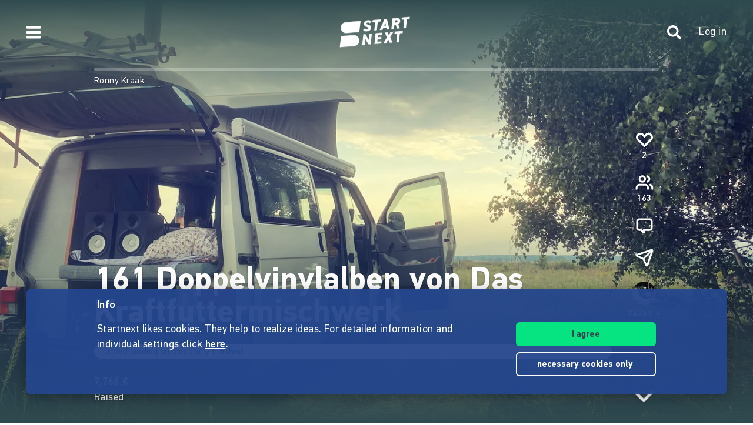

--- FILE ---
content_type: application/javascript; charset=UTF-8
request_url: https://www.startnext.com/cdn-cgi/challenge-platform/scripts/jsd/main.js
body_size: 4497
content:
window._cf_chl_opt={uTFG0:'g'};~function(a1,s,c,j,m,I,o,N){a1=W,function(y,f,ar,a0,e,R){for(ar={y:558,f:565,e:585,R:501,C:523,K:557,h:548,O:505,X:509,k:516,d:528},a0=W,e=y();!![];)try{if(R=-parseInt(a0(ar.y))/1+-parseInt(a0(ar.f))/2*(-parseInt(a0(ar.e))/3)+-parseInt(a0(ar.R))/4+-parseInt(a0(ar.C))/5*(parseInt(a0(ar.K))/6)+-parseInt(a0(ar.h))/7*(parseInt(a0(ar.O))/8)+parseInt(a0(ar.X))/9*(parseInt(a0(ar.k))/10)+parseInt(a0(ar.d))/11,f===R)break;else e.push(e.shift())}catch(C){e.push(e.shift())}}(a,143447),s=this||self,c=s[a1(513)],j=function(aq,aX,aO,ah,aK,a9,f,e,R){return aq={y:556,f:590},aX={y:574,f:574,e:489,R:574,C:574,K:486,h:574,O:577},aO={y:510},ah={y:545},aK={y:510,f:577,e:499,R:521,C:538,K:499,h:521,O:545,X:489,k:489,d:574,H:489,D:545,P:489,n:489,J:489,V:489,Z:489,U:486},a9=a1,f=String[a9(aq.y)],e={'h':function(C,aw){return aw={y:552,f:577},C==null?'':e.g(C,6,function(K,aa){return aa=W,aa(aw.y)[aa(aw.f)](K)})},'g':function(C,K,O,aW,X,H,D,P,J,V,Z,U,z,Q,M,G,T,B){if(aW=a9,null==C)return'';for(H={},D={},P='',J=2,V=3,Z=2,U=[],z=0,Q=0,M=0;M<C[aW(aK.y)];M+=1)if(G=C[aW(aK.f)](M),Object[aW(aK.e)][aW(aK.R)][aW(aK.C)](H,G)||(H[G]=V++,D[G]=!0),T=P+G,Object[aW(aK.K)][aW(aK.h)][aW(aK.C)](H,T))P=T;else{if(Object[aW(aK.K)][aW(aK.R)][aW(aK.C)](D,P)){if(256>P[aW(aK.O)](0)){for(X=0;X<Z;z<<=1,Q==K-1?(Q=0,U[aW(aK.X)](O(z)),z=0):Q++,X++);for(B=P[aW(aK.O)](0),X=0;8>X;z=z<<1.81|1&B,K-1==Q?(Q=0,U[aW(aK.X)](O(z)),z=0):Q++,B>>=1,X++);}else{for(B=1,X=0;X<Z;z=z<<1.94|B,Q==K-1?(Q=0,U[aW(aK.k)](O(z)),z=0):Q++,B=0,X++);for(B=P[aW(aK.O)](0),X=0;16>X;z=1.45&B|z<<1.65,Q==K-1?(Q=0,U[aW(aK.k)](O(z)),z=0):Q++,B>>=1,X++);}J--,0==J&&(J=Math[aW(aK.d)](2,Z),Z++),delete D[P]}else for(B=H[P],X=0;X<Z;z=z<<1|1&B,Q==K-1?(Q=0,U[aW(aK.H)](O(z)),z=0):Q++,B>>=1,X++);P=(J--,J==0&&(J=Math[aW(aK.d)](2,Z),Z++),H[T]=V++,String(G))}if(''!==P){if(Object[aW(aK.K)][aW(aK.R)][aW(aK.C)](D,P)){if(256>P[aW(aK.D)](0)){for(X=0;X<Z;z<<=1,Q==K-1?(Q=0,U[aW(aK.H)](O(z)),z=0):Q++,X++);for(B=P[aW(aK.D)](0),X=0;8>X;z=1&B|z<<1.98,Q==K-1?(Q=0,U[aW(aK.P)](O(z)),z=0):Q++,B>>=1,X++);}else{for(B=1,X=0;X<Z;z=z<<1|B,K-1==Q?(Q=0,U[aW(aK.H)](O(z)),z=0):Q++,B=0,X++);for(B=P[aW(aK.D)](0),X=0;16>X;z=B&1|z<<1,Q==K-1?(Q=0,U[aW(aK.n)](O(z)),z=0):Q++,B>>=1,X++);}J--,0==J&&(J=Math[aW(aK.d)](2,Z),Z++),delete D[P]}else for(B=H[P],X=0;X<Z;z=B&1.96|z<<1.2,K-1==Q?(Q=0,U[aW(aK.J)](O(z)),z=0):Q++,B>>=1,X++);J--,J==0&&Z++}for(B=2,X=0;X<Z;z=z<<1.28|B&1.88,Q==K-1?(Q=0,U[aW(aK.V)](O(z)),z=0):Q++,B>>=1,X++);for(;;)if(z<<=1,Q==K-1){U[aW(aK.Z)](O(z));break}else Q++;return U[aW(aK.U)]('')},'j':function(C,ay){return ay=a9,null==C?'':''==C?null:e.i(C[ay(aO.y)],32768,function(K,af){return af=ay,C[af(ah.y)](K)})},'i':function(C,K,O,ae,X,H,D,P,J,V,Z,U,z,Q,M,G,B,T){for(ae=a9,X=[],H=4,D=4,P=3,J=[],U=O(0),z=K,Q=1,V=0;3>V;X[V]=V,V+=1);for(M=0,G=Math[ae(aX.y)](2,2),Z=1;G!=Z;T=U&z,z>>=1,0==z&&(z=K,U=O(Q++)),M|=Z*(0<T?1:0),Z<<=1);switch(M){case 0:for(M=0,G=Math[ae(aX.y)](2,8),Z=1;Z!=G;T=U&z,z>>=1,z==0&&(z=K,U=O(Q++)),M|=Z*(0<T?1:0),Z<<=1);B=f(M);break;case 1:for(M=0,G=Math[ae(aX.f)](2,16),Z=1;G!=Z;T=U&z,z>>=1,0==z&&(z=K,U=O(Q++)),M|=Z*(0<T?1:0),Z<<=1);B=f(M);break;case 2:return''}for(V=X[3]=B,J[ae(aX.e)](B);;){if(Q>C)return'';for(M=0,G=Math[ae(aX.y)](2,P),Z=1;Z!=G;T=U&z,z>>=1,0==z&&(z=K,U=O(Q++)),M|=Z*(0<T?1:0),Z<<=1);switch(B=M){case 0:for(M=0,G=Math[ae(aX.R)](2,8),Z=1;Z!=G;T=z&U,z>>=1,z==0&&(z=K,U=O(Q++)),M|=Z*(0<T?1:0),Z<<=1);X[D++]=f(M),B=D-1,H--;break;case 1:for(M=0,G=Math[ae(aX.C)](2,16),Z=1;G!=Z;T=z&U,z>>=1,0==z&&(z=K,U=O(Q++)),M|=(0<T?1:0)*Z,Z<<=1);X[D++]=f(M),B=D-1,H--;break;case 2:return J[ae(aX.K)]('')}if(H==0&&(H=Math[ae(aX.h)](2,P),P++),X[B])B=X[B];else if(D===B)B=V+V[ae(aX.O)](0);else return null;J[ae(aX.e)](B),X[D++]=V+B[ae(aX.O)](0),H--,V=B,H==0&&(H=Math[ae(aX.R)](2,P),P++)}}},R={},R[a9(aq.f)]=e.h,R}(),m={},m[a1(537)]='o',m[a1(580)]='s',m[a1(586)]='u',m[a1(511)]='z',m[a1(479)]='n',m[a1(533)]='I',m[a1(498)]='b',I=m,s[a1(514)]=function(y,R,C,K,an,ap,aP,ac,O,X,H,D,P,J){if(an={y:544,f:484,e:566,R:527,C:531,K:491,h:491,O:589,X:568,k:510,d:515,H:530},ap={y:546,f:510,e:524},aP={y:499,f:521,e:538,R:489},ac=a1,null===R||void 0===R)return K;for(O=F(R),y[ac(an.y)][ac(an.f)]&&(O=O[ac(an.e)](y[ac(an.y)][ac(an.f)](R))),O=y[ac(an.R)][ac(an.C)]&&y[ac(an.K)]?y[ac(an.R)][ac(an.C)](new y[(ac(an.h))](O)):function(V,aE,Z){for(aE=ac,V[aE(ap.y)](),Z=0;Z<V[aE(ap.f)];V[Z]===V[Z+1]?V[aE(ap.e)](Z+1,1):Z+=1);return V}(O),X='nAsAaAb'.split('A'),X=X[ac(an.O)][ac(an.X)](X),H=0;H<O[ac(an.k)];D=O[H],P=b(y,R,D),X(P)?(J=P==='s'&&!y[ac(an.d)](R[D]),ac(an.H)===C+D?h(C+D,P):J||h(C+D,R[D])):h(C+D,P),H++);return K;function h(V,Z,as){as=W,Object[as(aP.y)][as(aP.f)][as(aP.e)](K,Z)||(K[Z]=[]),K[Z][as(aP.R)](V)}},o=a1(529)[a1(482)](';'),N=o[a1(589)][a1(568)](o),s[a1(488)]=function(y,R,au,ag,C,K,h,O){for(au={y:582,f:510,e:510,R:495,C:489,K:563},ag=a1,C=Object[ag(au.y)](R),K=0;K<C[ag(au.f)];K++)if(h=C[K],'f'===h&&(h='N'),y[h]){for(O=0;O<R[C[K]][ag(au.e)];-1===y[h][ag(au.R)](R[C[K]][O])&&(N(R[C[K]][O])||y[h][ag(au.C)]('o.'+R[C[K]][O])),O++);}else y[h]=R[C[K]][ag(au.K)](function(X){return'o.'+X})},L();function g(ab,a3,y,f,e,R){return ab={y:555,f:560,e:560,R:588},a3=a1,y=s[a3(ab.y)],f=3600,e=Math[a3(ab.f)](+atob(y.t)),R=Math[a3(ab.e)](Date[a3(ab.R)]()/1e3),R-e>f?![]:!![]}function E(y,ax,a2){return ax={y:507},a2=a1,Math[a2(ax.y)]()>y}function b(y,e,R,aH,aR,C){aR=(aH={y:561,f:527,e:520,R:576},a1);try{return e[R][aR(aH.y)](function(){}),'p'}catch(K){}try{if(e[R]==null)return e[R]===void 0?'u':'x'}catch(h){return'i'}return y[aR(aH.f)][aR(aH.e)](e[R])?'a':e[R]===y[aR(aH.f)]?'p5':e[R]===!0?'T':e[R]===!1?'F':(C=typeof e[R],aR(aH.R)==C?x(y,e[R])?'N':'f':I[C]||'?')}function a(aG){return aG='postMessage,document,KZfL4,isNaN,618430mTtvBw,sid,errorInfoObject,/cdn-cgi/challenge-platform/h/,isArray,hasOwnProperty,xhr-error,18295TxANyS,splice,Function,loading,Array,7596039NvPHEM,_cf_chl_opt;KNEqH2;URvKb1;fYyPt8;iYSva3;PFUFS5;PVOaD4;cTQlY3;UqXk5;KNBj1;ufnVg7;CGIa2;tyhN0;hqRub8;KZfL4;nZlNH7;Wffcb8;gGaE6,d.cookie,from,stringify,bigint,navigator,error,[native code],object,call,_cf_chl_opt,onerror,chlApiRumWidgetAgeMs,parent,status,Object,charCodeAt,sort,createElement,257740QtmEBj,QKbrq5,open,XOMn3,j4xOSlqE-CTeuZcPhYGLm63W0izvbR9AdQ7Ir2JKoX$UgayNpsfHw+n51DBtVkFM8,/jsd/r/0.7522786175609942:1762655500:_H6nX6pfXtbNgKk8If0b6D_deuqzTtzhQNh5CGYby10/,display: none,__CF$cv$params,fromCharCode,66MUiazU,264971vYfwSE,event,floor,catch,source,map,send,1966ZuHgvs,concat,api,bind,onload,toString,cloudflare-invisible,/invisible/jsd,tabIndex,pow,/b/ov1/0.7522786175609942:1762655500:_H6nX6pfXtbNgKk8If0b6D_deuqzTtzhQNh5CGYby10/,function,charAt,chlApiClientVersion,OOUF6,string,readyState,keys,error on cf_chl_props,http-code:,402xxhNee,undefined,uTFG0,now,includes,SxbglES,addEventListener,contentWindow,msg,timeout,chlApiUrl,clientInformation,iframe,number,ontimeout,XMLHttpRequest,split,body,getOwnPropertyNames,onreadystatechange,join,success,nZlNH7,push,removeChild,Set,appendChild,fvZZm6,POST,indexOf,jsd,chlApiSitekey,boolean,prototype,style,710828bgtUHX,DOMContentLoaded,detail,getPrototypeOf,56ukQkSm,contentDocument,random,chctx,9bIRZFG,length,symbol'.split(','),a=function(){return aG},a()}function v(C,K,ai,a8,h,O,X,k,d,H,D,P){if(ai={y:593,f:535,e:555,R:519,C:539,K:587,h:575,O:572,X:481,k:550,d:494,H:594,D:480,P:497,n:539,J:579,V:595,Z:493,U:541,z:549,Q:578,M:551,l:518,G:508,T:562,B:496,aw:564,aC:590},a8=a1,!E(.01))return![];O=(h={},h[a8(ai.y)]=C,h[a8(ai.f)]=K,h);try{X=s[a8(ai.e)],k=a8(ai.R)+s[a8(ai.C)][a8(ai.K)]+a8(ai.h)+X.r+a8(ai.O),d=new s[(a8(ai.X))](),d[a8(ai.k)](a8(ai.d),k),d[a8(ai.H)]=2500,d[a8(ai.D)]=function(){},H={},H[a8(ai.P)]=s[a8(ai.n)][a8(ai.J)],H[a8(ai.V)]=s[a8(ai.C)][a8(ai.Z)],H[a8(ai.U)]=s[a8(ai.n)][a8(ai.z)],H[a8(ai.Q)]=s[a8(ai.C)][a8(ai.M)],D=H,P={},P[a8(ai.l)]=O,P[a8(ai.G)]=D,P[a8(ai.T)]=a8(ai.B),d[a8(ai.aw)](j[a8(ai.aC)](P))}catch(n){}}function A(y,f,aY,aN,ao,aF,a4,e,R){aY={y:555,f:481,e:550,R:494,C:519,K:539,h:587,O:553,X:567,k:594,d:480,H:569,D:540,P:564,n:590,J:532},aN={y:522},ao={y:543,f:543,e:487,R:584},aF={y:594},a4=a1,e=s[a4(aY.y)],R=new s[(a4(aY.f))](),R[a4(aY.e)](a4(aY.R),a4(aY.C)+s[a4(aY.K)][a4(aY.h)]+a4(aY.O)+e.r),e[a4(aY.X)]&&(R[a4(aY.k)]=5e3,R[a4(aY.d)]=function(a5){a5=a4,f(a5(aF.y))}),R[a4(aY.H)]=function(a6){a6=a4,R[a6(ao.y)]>=200&&R[a6(ao.f)]<300?f(a6(ao.e)):f(a6(ao.R)+R[a6(ao.y)])},R[a4(aY.D)]=function(a7){a7=a4,f(a7(aN.y))},R[a4(aY.P)](j[a4(aY.n)](JSON[a4(aY.J)](y)))}function W(y,f,e){return e=a(),W=function(t,R,S){return t=t-478,S=e[t],S},W(y,f)}function Y(aV,aA,R,C,K,h,O){aA=(aV={y:547,f:478,e:500,R:554,C:573,K:483,h:492,O:592,X:596,k:534,d:506,H:490},a1);try{return R=c[aA(aV.y)](aA(aV.f)),R[aA(aV.e)]=aA(aV.R),R[aA(aV.C)]='-1',c[aA(aV.K)][aA(aV.h)](R),C=R[aA(aV.O)],K={},K=KZfL4(C,C,'',K),K=KZfL4(C,C[aA(aV.X)]||C[aA(aV.k)],'n.',K),K=KZfL4(C,R[aA(aV.d)],'d.',K),c[aA(aV.K)][aA(aV.H)](R),h={},h.r=K,h.e=null,h}catch(X){return O={},O.r={},O.e=X,O}}function x(y,f,ak,at){return ak={y:525,f:499,e:570,R:538,C:495,K:536},at=a1,f instanceof y[at(ak.y)]&&0<y[at(ak.y)][at(ak.f)][at(ak.e)][at(ak.R)](f)[at(ak.C)](at(ak.K))}function i(e,R,al,aI,C,K,h){if(al={y:571,f:567,e:487,R:562,C:517,K:559,h:542,O:512,X:562,k:517,d:535,H:503,D:512},aI=a1,C=aI(al.y),!e[aI(al.f)])return;R===aI(al.e)?(K={},K[aI(al.R)]=C,K[aI(al.C)]=e.r,K[aI(al.K)]=aI(al.e),s[aI(al.h)][aI(al.O)](K,'*')):(h={},h[aI(al.X)]=C,h[aI(al.k)]=e.r,h[aI(al.K)]=aI(al.d),h[aI(al.H)]=R,s[aI(al.h)][aI(al.D)](h,'*'))}function L(aM,aQ,aU,av,y,f,e,R,C){if(aM={y:555,f:567,e:581,R:526,C:591,K:502,h:485},aQ={y:581,f:526,e:485},aU={y:583},av=a1,y=s[av(aM.y)],!y)return;if(!g())return;(f=![],e=y[av(aM.f)]===!![],R=function(aj,K){(aj=av,!f)&&(f=!![],K=Y(),A(K.r,function(h){i(y,h)}),K.e&&v(aj(aU.y),K.e))},c[av(aM.e)]!==av(aM.R))?R():s[av(aM.C)]?c[av(aM.C)](av(aM.K),R):(C=c[av(aM.h)]||function(){},c[av(aM.h)]=function(am){am=av,C(),c[am(aQ.y)]!==am(aQ.f)&&(c[am(aQ.e)]=C,R())})}function F(y,aD,aS,f){for(aD={y:566,f:582,e:504},aS=a1,f=[];y!==null;f=f[aS(aD.y)](Object[aS(aD.f)](y)),y=Object[aS(aD.e)](y));return f}}()

--- FILE ---
content_type: application/javascript
request_url: https://www.startnext.com/templates/js/cfm-frontend/dist/js/widget.bundle.js
body_size: 80841
content:
!function(t){var e={};function n(r){if(e[r])return e[r].exports;var i=e[r]={i:r,l:!1,exports:{}};return t[r].call(i.exports,i,i.exports,n),i.l=!0,i.exports}n.m=t,n.c=e,n.d=function(t,e,r){n.o(t,e)||Object.defineProperty(t,e,{enumerable:!0,get:r})},n.r=function(t){"undefined"!=typeof Symbol&&Symbol.toStringTag&&Object.defineProperty(t,Symbol.toStringTag,{value:"Module"}),Object.defineProperty(t,"__esModule",{value:!0})},n.t=function(t,e){if(1&e&&(t=n(t)),8&e)return t;if(4&e&&"object"==typeof t&&t&&t.__esModule)return t;var r=Object.create(null);if(n.r(r),Object.defineProperty(r,"default",{enumerable:!0,value:t}),2&e&&"string"!=typeof t)for(var i in t)n.d(r,i,function(e){return t[e]}.bind(null,i));return r},n.n=function(t){var e=t&&t.__esModule?function(){return t.default}:function(){return t};return n.d(e,"a",e),e},n.o=function(t,e){return Object.prototype.hasOwnProperty.call(t,e)},n.p="/templates/js/cfm-frontend/dist/js/",n(n.s="./apps/widget.js")}({"../../platforms/startnext/themes/startnext/img/sonar.svg":function(t,e,n){"use strict";e.a="[data-uri]"},"../../platforms/startnext/themes/startnext/img/startnext.svg":function(t,e,n){"use strict";e.a="[data-uri]"},"./apps/_components/FundingBar.vue":function(t,e,n){"use strict";var r=function(){var t=this,e=t.$createElement,n=t._self._c||e;return n("div",{class:t.extraClass,attrs:{"data-cy":"funding-bar"}},[t.is_started?t.is_finished?n("div",{staticClass:"funding-bar",class:{"funding-bar--large":t.large}},[t.funded_successful?n("funding-bar-target",{attrs:{amount:t.funded_successful?t.project.total_funding:t.project.funding_threshold,"extra-class":t.finishedTargetClass,currency:t.project.currency,"hide-funding-stats":t.hideFundingStats}}):t._e(),t._v(" "),n("div",{staticClass:"funding-bar__track funding-bar__track--finished"},[t.cofundingPercent>0?n("funding-bar-bar",{staticClass:"funding-bar__bar funding-bar__bar--cofunding",attrs:{percent:t.cofundingPercent,left:t.target1Percent-t.cofundingPercent,amount:t.cofundingAmount,"hide-funding-stats":t.hideFundingStats}}):t._e(),t._v(" "),n("funding-bar-bar",{attrs:{percent:t.target1Percent,"extra-class":t.funded_successful&&!t.rejected?"":"funding-bar__bar--unsuccessful","hide-funding-stats":t.hideFundingStats}})],1)],1):t.funded_successful?n("div",{staticClass:"funding-bar",class:{"funding-bar--large":t.large}},[n("funding-bar-target",{attrs:{"extra-class":t.flexibleCampaign&&0==t.project.total_funding?"funding-bar__target--success-circle-only":"funding-bar__target--success",amount:t.target1,currency:t.project.currency,"hide-funding-stats":t.hideFundingStats}}),t._v(" "),n("div",{staticClass:"funding-bar__track",class:[{"funding-bar__track--flexible":t.flexibleCampaign},{"funding-bar__track--1st":!t.flexibleCampaign}]},[t.cofundingPercent>0?n("funding-bar-bar",{staticClass:"funding-bar__bar funding-bar__bar--cofunding",attrs:{percent:t.cofundingPercent,left:t.target1Percent-t.cofundingPercent,amount:t.cofundingAmount,"hide-funding-stats":t.hideFundingStats}}):t._e(),t._v(" "),n("funding-bar-bar",{attrs:{percent:t.target1Percent,"hide-funding-stats":t.hideFundingStats}})],1),t._v(" "),t.flexibleCampaign&&t.project.total_funding<t.fundingGoal.amount?n("funding-bar-target",{attrs:{amount:t.fundingGoal.amount,currency:t.project.currency,"hide-funding-stats":t.hideFundingStats}}):t._e(),t._v(" "),t.flexibleCampaign&&t.project.total_funding<t.fundingGoal.amount?n("div",{staticClass:"funding-bar__track"}):t._e()],1):n("div",{staticClass:"funding-bar",class:{"funding-bar--large":t.large}},[t.flexibleCampaign&&t.project.total_funding>t.project.funding_threshold?n("funding-bar-target",{attrs:{"extra-class":t.flexibleCampaign&&0==t.project.total_funding?"funding-bar__target--success-circle-only":"funding-bar__target--success",amount:t.project.funding_threshold,currency:t.project.currency,"hide-funding-stats":t.hideFundingStats}}):t._e(),t._v(" "),n("div",{staticClass:"funding-bar__track",class:[{"funding-bar__track--flexible":t.flexibleCampaign},{"funding-bar__track--only":!t.flexibleCampaign},{"funding-bar__track--flexible-low":t.project.total_funding<t.project.funding_threshold}]},[t.cofundingPercent>0?n("funding-bar-bar",{staticClass:"funding-bar__bar funding-bar__bar--cofunding",attrs:{percent:t.cofundingPercent,left:t.target1Percent-t.cofundingPercent,amount:t.cofundingAmount,"hide-funding-stats":t.hideFundingStats}}):t._e(),t._v(" "),n("funding-bar-bar",{attrs:{percent:t.target1Percent,"hide-funding-stats":t.hideFundingStats}})],1),t._v(" "),t.flexibleCampaign?t._e():n("funding-bar-target",{attrs:{"extra-class":t.large?"funding-bar__target--animated":"",amount:t.project.funding_threshold,currency:t.project.currency,"hide-funding-stats":t.hideFundingStats}}),t._v(" "),t.flexibleCampaign&&t.project.total_funding<t.fundingGoal.amount?n("funding-bar-target",{attrs:{amount:t.fundingGoal.amount,currency:t.project.currency,"hide-funding-stats":t.hideFundingStats}}):t._e(),t._v(" "),t.flexibleCampaign?n("div",{staticClass:"funding-bar__track"}):t._e()],1):n("div",{staticClass:"funding-bar",class:{"funding-bar--large":t.large}},[n("div",{staticClass:"funding-bar__track funding-bar__track--only"}),t._v(" "),n("funding-bar-target",{attrs:{amount:0,currency:t.project.currency,"hide-funding-stats":t.hideFundingStats}})],1)])};r._withStripped=!0;var i=function(){var t=this.$createElement;return(this._self._c||t)("div",{staticClass:"funding-bar__target",class:this.extraClass,attrs:{"data-toggle":"tooltip",title:this.title}})};i._withStripped=!0;var o=n("./apps/utils.js"),a={name:"FundingBarTarget",props:{amount:{type:Number,required:!1},currency:{type:String,default:"EUR"},extraClass:{type:String,default:""},hideFundingStats:Boolean},computed:{title(){return this.amount>0&&!this.hideFundingStats?Object(o.f)(this.amount)+" "+Object(o.e)(this.currency):""}}},s=n("./node_modules/vue-loader/lib/runtime/componentNormalizer.js"),c=Object(s.a)(a,i,[],!1,null,null,null);c.options.__file="apps/_components/FundingBarTarget.vue";var u=c.exports,l=function(){var t=this.$createElement;return(this._self._c||t)("div",{staticClass:"funding-bar__bar",class:this.extraClass,style:{width:this.width,left:this.left+"%"},attrs:{"data-toggle":"tooltip",title:this.finalAmount}})};l._withStripped=!0;var f={name:"FundingBarBar",props:{percent:{type:Number,default:-1},offset:{type:Number,default:0},extraClass:String,amount:Number,left:Number,hideFundingStats:Boolean},computed:{width(){return!(this.percent<0)&&(this.offset>0?"calc("+this.percent+"% + "+this.offset+"em)":this.percent+"%")},finalAmount(){const t=this.$parent.project,e=this.amount||Math.floor(t.total_funding);return this.hideFundingStats?null:Object(o.f)(e)+" "+Object(o.e)(t.currency)}}},d=Object(s.a)(f,l,[],!1,null,null,null);d.options.__file="apps/_components/FundingBarBar.vue";var p={name:"FundingBar",components:{FundingBarTarget:u,FundingBarBar:d.exports},props:{project:{type:Object,required:!0},large:Boolean,extraClass:String,rejected:Boolean,showCofunding:Boolean},data:()=>({target1:0,target2:0,target1Percent:0,target2Percent:0,page:window.page?parseInt(window.page.id):null}),computed:{is_started(){return this.project.activate_time>0&&this.project.activate_time<=this.now()},funded_successful(){return this.project.funding_threshold<=this.project.total_funding},is_finished(){return this.project.end_time<this.now()},finishedTargetClass(){return this.rejected?"funding-bar__target--success funding-bar__target--rejected":this.funded_successful?"funding-bar__target--success":""},cofundingAmount(){return this.page&&this.project.platform_cofundings?this.project.platform_cofundings[this.page]:0},cofundingPercent(){return 0==this.cofundingAmount?0:this.is_finished&&this.funded_successful?100*this.cofundingAmount/this.project.total_funding:this.is_started&&!this.is_finished?100*this.cofundingAmount/this.target1:0},fundingGoal(){return void 0!==this.project.funding_goals&&this.project.funding_goals.length?this.project.funding_goals[0]:{amount:100}},flexibleCampaign(){return!this.project.project_type_all_or_nothing},hideFundingStats(){return void 0!==this.project.display_funding_threshold&&!this.project.display_funding_threshold}},created(){"string"==typeof this.project&&(this.project=JSON.parse(this.project))},methods:{calcTargets(){const t=this.getTargets(this.project.total_funding,this.project.funding_threshold);this.target1=t[0],this.target2=t[1]},calcPercents(){this.is_finished?this.funded_successful?this.target1Percent=100:this.target1Percent=100*this.project.total_funding/this.project.funding_threshold:this.funded_successful?this.flexibleCampaign?this.fundingGoal.amount<this.project.total_funding?this.target1Percent=100/this.target2*this.project.total_funding:this.target1Percent=100/this.fundingGoal.amount*this.project.total_funding:this.target1Percent=100/this.target2*this.project.total_funding:this.flexibleCampaign?this.target1Percent=100/this.fundingGoal.amount*this.project.total_funding:this.target1Percent=100*this.project.total_funding/this.project.funding_threshold},now:()=>Date.now()/1e3,getTargets:o.i},watch:{project:{handler(){this.calcTargets(),this.calcPercents()},deep:!0,immediate:!0}}},h=Object(s.a)(p,r,[],!1,null,null,null);h.options.__file="apps/_components/FundingBar.vue";e.a=h.exports},"./apps/_components/Pic.vue":function(t,e,n){"use strict";var r=function(){var t=this,e=t.$createElement,n=t._self._c||e;return n("div",{staticClass:"skeleton-loader",class:[{shine:t.loading,"rounded-circle":t.round},t.parentClass]},[n("img",{class:[{"rounded-circle":t.round},t.extraClass],attrs:{id:t.imgId,src:t.hasDataSrc,"data-src":t.url,alt:t.alt,title:t.alt}}),t._v(" "),t.loadingAnimation?n("Spinner",{attrs:{fill:"icon--"+t.loadingAnimationColor,size:"icon--xl",color:"icon--"+t.loadingAnimationColor,extraClass:t.spinnerClass}}):t._e()],1)};r._withStripped=!0;var i=n("./apps/cfm-api.js"),o=n("./apps/utils.js"),a={name:"Pic",components:{Spinner:n("./apps/_components/icons/Spinner.vue").a},props:{imgId:String,hash:{type:String,required:!0},width:{type:Number,required:!0},round:Boolean,baseUrl:String,height:Number,extraClass:String,parentClass:String,alt:String,origPath:String,dataSrc:{type:Boolean,default:!1},lazyLoading:{type:Boolean,default:!0},loadingAnimation:{type:Boolean,default:!1},loadingAnimationColor:{type:String,default:"white"},spinnerClass:String},data:()=>({url:"",loading:!0}),computed:{finalWidth(){return this.width*this.pixelRatio},finalHeight(){return(this.height||this.width)*this.pixelRatio},finalBaseUrl(){return"string"==typeof STORYBOOK_ENV?"https://www.startnext.com":this.baseUrl},quality(){return this.pixelRatio>1.5?65:80},pixelRatio:()=>window.devicePixelRatio>1.5?2:1,hasDataSrc(){return this.dataSrc?null:this.url}},mounted(){if(this.url=this.getEmptyImgSrc(),this.$emit("mounted"),"IntersectionObserver"in window&&this.lazyLoading){const t=new IntersectionObserver(e=>{e[0].intersectionRatio<=0||(this.initImgUrl(),t.unobserve(this.$el))},{rootMargin:"300px"});t.observe(this.$el)}else this.initImgUrl()},methods:{initImgUrl(){this.origPath&&document.querySelectorAll("body.js-cloudflare-imgs, .cf-resizer").length?this.getCloudflareUrl():this.getMytyUrl()},getCloudflareUrl(){const t=`/cdn-cgi/image/width=${this.finalWidth},height=${this.finalHeight},fit=cover,format=auto,quality=${this.quality}${this.origPath}`;this.loadImg(t)},async getMytyUrl(){i.a.pics(this.hash,{width:this.finalWidth,height:this.finalHeight},this.finalBaseUrl).then(t=>{const e=t.data.data.url;this.loadImg(e)})},loadImg(t){this.url=t,this.loading=!1},getEmptyImgSrc:o.g}},s=n("./node_modules/vue-loader/lib/runtime/componentNormalizer.js"),c=Object(s.a)(a,r,[],!1,null,null,null);c.options.__file="apps/_components/Pic.vue";e.a=c.exports},"./apps/_components/ProjectBox.vue":function(t,e,n){"use strict";var r=function(){var t=this,e=t.$createElement,n=t._self._c||e;return n("div",{staticClass:"project-box hoverbox",class:{"project-box--external":t.isExternal,"project-box--bordered":t.bordered},on:{click:t.openProject}},[n("div",{staticClass:"project-box__image",class:{"project-box__image--sonar":t.project.sigu}},[t.pic&&t.pic.hash?n("pic",{attrs:{hash:t.pic.hash,"extra-class":"project-box__img",alt:t.project.title,"orig-path":t.pic.path,width:300,height:200,"base-url":t.baseUrl}}):t._e()],1),t._v(" "),n("div",{staticClass:"project-box__content"},[n("a",{attrs:{href:t.link,title:t.project.title,target:t.target},on:{click:t.stopPropagation}},[n("h4",{staticClass:"project-box__hl",domProps:{innerHTML:t._s(t.project.title)}})]),t._v(" "),n("div",{staticClass:"project-box__teaser",domProps:{innerHTML:t._s(t.description)}})]),t._v(" "),n("div",{staticClass:"project-box__footer"},[n("sdg-badge",{staticClass:"project-box__sdg text-truncate",attrs:{sdg:t.mainSdg,"extra-class":"text-truncate"}}),t._v(" "),n("funding-bar",{attrs:{project:t.project,"show-cofunding":t.showCofunding}}),t._v(" "),n("div",{staticClass:"project-box__stats"},[isNaN(t.project.total_funding)||t.hideFundingStats?t._e():n("div",{staticClass:"project-box__stat"},[t._v("\n                "+t._s(t.formatNumber(Math.floor(t.project.total_funding)))+"\n                "),n("span",{domProps:{innerHTML:t._s(t.formatCurrency(t.project.currency))}}),t._v(" "),t.project.funding_threshold>100?n("span",{staticClass:"project-box__stat-2nd"},[t._v("\n                    ("+t._s(Math.floor(100*t.project.total_funding/t.project.funding_threshold))+"%)\n                ")]):t._e()]),t._v(" "),t.isActive?n("div",{staticClass:"project-box__stat text-right"},[n("time-diff",{attrs:{"end-time":1e3*t.project.end_time,"no-classes":!0}})],1):t._e()]),t._v(" "),t.isActive&&t.isExternal?n("a",{staticClass:"project-box__btn",attrs:{href:t.link,target:t.target},domProps:{innerHTML:t._s(this.$t("widget-btn"))},on:{click:t.stopPropagation}}):t._e()],1),t._v(" "),t._t("default")],2)};r._withStripped=!0;var i=n("./apps/utils.js"),o=n("./apps/_components/Pic.vue"),a=n("./apps/_components/FundingBar.vue"),s=n("./apps/_components/TimeDiff.vue"),c={name:"ProjectBox",components:{SdgBadge:n("./apps/_components/sdg-badge.vue").a,Pic:o.a,FundingBar:a.a,TimeDiff:s.a},props:{project:{type:Object,required:!0},linkParams:{type:String,default:""},showCofunding:Boolean,isExternal:Boolean,baseUrl:String,bordered:{type:Boolean,default:!0}},computed:{pic(){return this.project.list_image?this.project.list_image:this.project.teaser_image},description(){return this.project.subtitle?Object(i.n)(this.project.subtitle):Object(i.n)(this.project.teaser_text)},link(){return(this.project.url.main_relative&&!this.isExternal?this.project.url.main_relative:this.project.url.main)+this.linkParams},isActive(){return 1e3*this.project.end_time>Date.now()},target(){return this.isExternal?"_blank":"_parent"},mainSdg(){return Object(i.h)(this.project.sdgs)},hideFundingStats(){return void 0!==this.project.display_funding_threshold&&!this.project.display_funding_threshold}},methods:{openProject(t){window.open(this.link,this.isExternal||t.metaKey?"_blank":"_self")},stopPropagation(t){t.stopPropagation()},stripTags:i.n,formatNumber:i.f,formatCurrency:i.e}},u=n("./node_modules/vue-loader/lib/runtime/componentNormalizer.js"),l=Object(u.a)(c,r,[],!1,null,null,null);l.options.__file="apps/_components/ProjectBox.vue";e.a=l.exports},"./apps/_components/TimeDiff.vue":function(t,e,n){"use strict";var r=function(){var t=this,e=t.$createElement,n=t._self._c||e;return n("div",[t._v("\n    "+t._s(t.prefix)+"\n    "),n("span",{class:{"light-facts__value":!t.noClasses}},[t._v(t._s(t.timeDiffFormat.value))]),t._v(" "),n("span",{class:{"light-facts__caption":!t.noClasses}},[t._v(t._s(t.timeDiffFormat.caption))]),t._v("\n    "+t._s(t.postfix)+"\n")])};r._withStripped=!0;var i={props:{endTime:{type:Number,required:!0},compareTime:{type:Number,default:null},long:Boolean,noClasses:Boolean},data:()=>({now:null}),computed:{timeDiff(){return this.endTime-this.now},unitType(){return this.long?"longUnits":"shortUnits"},prefix(){return this.long?this.$t("agoPrefix"):""},postfix(){return this.long?this.$t("agoPostfix"):""},timeDiffFormat(){if(this.timeDiff<=0)return{value:this.$t("project"),caption:this.$t("finished")};if(this.timeDiff>1728e5){const t=Math.floor(this.timeDiff/864e5);return{value:t,caption:this.$tc(this.unitType+".days",t)}}if(this.timeDiff>36e5){const t=Math.floor(this.timeDiff/36e5);return{value:t,caption:this.$tc(this.unitType+".hours",t)}}if(this.timeDiff>6e4){const t=Math.floor(this.timeDiff/6e4);return{value:t,caption:this.$tc(this.unitType+".minutes",t)}}const t=Math.floor(this.timeDiff/1e3);return{value:t,caption:this.$tc(this.unitType+".seconds",t)}}},mounted(){this.now=this.compareTime||Date.now(),setInterval(()=>this.now=this.compareTime||Date.now(),this.timeDiff<36e5?1e3:6e4)}},o=n("./node_modules/vue-loader/lib/runtime/componentNormalizer.js"),a=Object(o.a)(i,r,[],!1,null,null,null);a.options.__file="apps/_components/TimeDiff.vue";e.a=a.exports},"./apps/_components/icons/Spinner.vue":function(t,e,n){"use strict";var r=function(t,e){var n=e._c;return n("svg",{staticClass:"spinner",class:e.props.size+" "+e.props.color+" "+e.props.extraClass,style:"width: "+e.props.width,attrs:{xmlns:"http://www.w3.org/2000/svg",viewBox:"0 0 32 32",fill:e.props.fill}},[n("path",{attrs:{d:"M16 32c-4.274 0-8.292-1.664-11.314-4.686s-4.686-7.04-4.686-11.314c0-3.026.849-5.973 2.456-8.522 1.563-2.478 3.771-4.48 6.386-5.791l1.344 2.682c-2.126 1.065-3.922 2.693-5.192 4.708-1.305 2.069-1.994 4.462-1.994 6.922 0 7.168 5.832 13 13 13s13-5.832 13-13c0-2.459-.69-4.853-1.994-6.922-1.271-2.015-3.066-3.643-5.192-4.708l1.344-2.682c2.615 1.31 4.824 3.313 6.386 5.791 1.607 2.549 2.456 5.495 2.456 8.522 0 4.274-1.664 8.292-4.686 11.314s-7.04 4.686-11.314 4.686z"}})])};r._withStripped=!0;var i=n("./node_modules/vue-loader/lib/runtime/componentNormalizer.js"),o=Object(i.a)({},r,[],!0,null,null,null);o.options.__file="apps/_components/icons/Spinner.vue";e.a=o.exports},"./apps/_components/sdg-badge.vue":function(t,e,n){"use strict";var r=function(){var t=this,e=t.$createElement,n=t._self._c||e;return t.show?n("div",{staticClass:"d-flex"},[n("div",{staticClass:"text-badge text-badge--small text-badge--sdg",class:["text-badge--sdg"+t.sdg.id,t.extraClass],attrs:{title:t.sdgText(t.sdg)},domProps:{innerHTML:t._s(t.sdgText(t.sdg))}}),t._v(" "),n("div",{staticClass:"sdg-circle sdg-circle--m ml-1 mr-0 flex-shrink-0",class:"sdg-circle--sdg-"+t.sdg.id})]):t._e()};r._withStripped=!0;var i={name:"SdgBadge",mixins:[n("./apps/_mixins/sdg.js").a],props:{sdg:Object,extraClass:String,title:Boolean},computed:{show(){return this.sdg&&this.sdg.id&&this.sdg.name}}},o=n("./node_modules/vue-loader/lib/runtime/componentNormalizer.js"),a=Object(o.a)(i,r,[],!1,null,null,null);a.options.__file="apps/_components/sdg-badge.vue";e.a=a.exports},"./apps/_mixins/sdg.js":function(t,e,n){"use strict";n.d(e,"a",(function(){return r}));const r={methods:{sdgText:t=>"#"+t.id+" "+t.name}}},"./apps/cfm-api.js":function(t,e,n){"use strict";var r=n("./node_modules/axios/lib/axios.js");const i=r.a.CancelToken.source();window.onbeforeunload=function(){i.cancel()};const o={rootPath:"/myty/api/crowdfunding",me(t,e){return this.buildUrl("/user/me",t,e)},project(t,e,n){return this.buildUrl("/project/"+t,e,n)},fundings(t,e,n){return this.buildUrl(`/project/${t}/fundings`,e,n)},blogentries(t,e,n){return this.buildUrl("/blog",e,n)},projects(t,e){return this.buildUrl("/projects",t,e)},incentives(t,e){return this.buildUrl("/incentives",t,e)},pics(t,e,n){return this.buildUrl("/file/"+t,e,n)},baskets(t){return this.buildUrl("/baskets",{},t)},buildUrl(t){let e=arguments.length>1&&void 0!==arguments[1]?arguments[1]:{};return t=(arguments.length>2&&void 0!==arguments[2]?arguments[2]:"")+this.rootPath+t,"undefined"==typeof myty||e.newLanguage||(e.newLanguage=myty.frontend.language),r.a.get(t,{params:e,timeout:1e4,cancelToken:i.token})},loadBasket(t){let e=this.rootPath+`/project/${t}/basket`;return r.a.get(e)},basketAborter:null,async updateBasket(t,e){const n=o.rootPath+`/project/${t}/updateBasket`;o.basketAborter&&o.basketAborter.abort(),o.basketAborter=new AbortController;const i=await Object(r.a)({method:"post",headers:{"content-type":"application/x-www-form-urlencoded"},url:n,data:e,signal:this.basketAborter.signal}).catch(t=>{r.a.isCancel(t)||console.log(t)});return o.basketAborter=null,i}};e.a=o},"./apps/funding-numbers/i18n/de-DE.json":function(t){t.exports=JSON.parse('{"project":"Projekt","finished":"beendet","widget-btn":"Projekt unterst&uuml;tzen","agoPrefix":"vor","agoPostfix":"","shortUnits":{"days":"Tag | Tage","hours":"Std","minutes":"Min","seconds":"Sek"},"longUnits":{"days":"Tag | Tagen","hours":"Stunde |Stunden","minutes":"Minute | Minuten","seconds":"Sekunde | Sekunden"}}')},"./apps/funding-numbers/i18n/en-EN.json":function(t){t.exports=JSON.parse('{"project":"Project","finished":"finished","widget-btn":"Support this project","agoPrefix":"","agoPostfix":"ago","shortUnits":{"days":"day | days","hours":"hour | hours","minutes":"min","seconds":"sec"},"longUnits":{"days":"day | days","hours":"hour | hours","minutes":"minute | minutes","seconds":"second | seconds"}}')},"./apps/funding-numbers/i18n/index.js":function(t,e,n){"use strict";var r=n("./vue.js"),i=n("./node_modules/vue-i18n/dist/vue-i18n.esm.js"),o=n("./apps/utils.js"),a=n("./apps/funding-numbers/i18n/de-DE.json"),s=n("./apps/funding-numbers/i18n/en-EN.json");r.a.use(i.a),e.a=t=>{const e=t?t+"-"+t.toUpperCase():"";return new i.a({locale:e||o.a,fallbackLocale:"en-EN",messages:{"de-DE":a,"en-EN":s}})}},"./apps/utils.js":function(t,e,n){"use strict";n.d(e,"o",(function(){return r})),n.d(e,"a",(function(){return i})),n.d(e,"e",(function(){return o})),n.d(e,"b",(function(){return a})),n.d(e,"f",(function(){return s})),n.d(e,"k",(function(){return c})),n.d(e,"j",(function(){return u})),n.d(e,"h",(function(){return l})),n.d(e,"g",(function(){return f})),n.d(e,"c",(function(){return d})),n.d(e,"n",(function(){return p})),n.d(e,"m",(function(){return h})),n.d(e,"d",(function(){return g})),n.d(e,"l",(function(){return v})),n.d(e,"i",(function(){return m})),n.d(e,"p",(function(){return b}));const r=t=>({el:"#"+t,name:t}),i="undefined"!=typeof myty?`${myty.frontend.language}-${myty.frontend.language.toUpperCase()}`:"de-DE",o=t=>t.replace("EUR","&euro;"),a=t=>t.charAt(0).toUpperCase()+t.slice(1),s=function(t){let e=arguments.length>1&&void 0!==arguments[1]?arguments[1]:0;return new Intl.NumberFormat(i,{maximumFractionDigits:e,minimumFractionDigits:e}).format(t)},c=function(t){let e=arguments.length>1&&void 0!==arguments[1]?arguments[1]:i;return"de-DE"==e?parseFloat(t.replace(".","").replace(",",".")):parseFloat(t.replace(",",""))},u=function(t){let e=arguments.length>1&&void 0!==arguments[1]?arguments[1]:"START_PROJECT_";return"undefined"!=typeof templateTexts&&"string"==typeof templateTexts[e+t]?templateTexts[e+t]:e+t},l=t=>t&&t.length?t.filter(t=>1==t.is_main)[0]:null,f=()=>"[data-uri]",d=function(){let t=arguments.length>0&&void 0!==arguments[0]?arguments[0]:"";return t.replace(/\[\/?(?:b|i|u|url|quote|code|img|color|size)*?.*?\]/gi,"")},p=function(){let t=arguments.length>0&&void 0!==arguments[0]?arguments[0]:"";return t.replace(/(<([^>]+)>)/gi,"")},h=[[1,100],[5,200],[10,300],[50,1e3],[100,5e3],[500,3e4],[1e3,1e5],[1e4,1e6],[1e5,99999999]],g=t=>{let e=0;for(let n=h.length-1;n>=0;n--){const[r]=h[n],i=t-(h[n-1]?h[n-1][1]:0);i<0||(e+=i/r,t-=i)}return e},v=t=>{let e=0;for(let n=0;n<h.length;n++){const[r,i]=h[n],o=(i-e)/r;if(e+=r*Math.min(t,o),(t-=o)<=0)break}return e},m=(t,e)=>{let n=100,r=200;for(;t>=r;){const t=r;r=n+r,n=t}return n<e&&(n=e),[n,r]},b=t=>(new DOMParser).parseFromString(t,"text/html").documentElement.textContent},"./apps/widget.js":function(t,e,n){"use strict";n.r(e);var r=n("./vue.js"),i=function(){var t=this.$createElement;return(this._self._c||t)("project-box",{attrs:{project:this.project,"link-params":this.linkParams,"base-url":this.$parent.baseUrl,"is-external":""}})};i._withStripped=!0;var o=n("./apps/cfm-api.js"),a={name:"ProjectWidget",components:{ProjectBox:n("./apps/_components/ProjectBox.vue").a},props:{caption:{type:String,required:!0}},data:()=>({project:{list_image:{hash:""},url:{main:""},currency:"",end_time:""},linkParams:"?utm_source=startnext&utm_medium=extwidget&utm_campaign=projectwidget&utm_term=projectpromo"}),created(){const t={newLanguage:this.$parent.lang};o.a.project(this.caption,t,this.$parent.baseUrl).then(t=>{this.project=t.data.project})}},s=n("./node_modules/style-loader/dist/runtime/injectStylesIntoStyleTag.js"),c=n.n(s),u=n("./node_modules/css-loader/dist/cjs.js!./node_modules/vue-loader/lib/loaders/stylePostLoader.js!../../platforms/startnext/themes/startnext/css/widget.new.css?vue&type=style&index=0&lang=css&"),l={insert:"head",singleton:!1},f=(c()(u.a,l),u.a.locals,n("./node_modules/vue-loader/lib/runtime/componentNormalizer.js")),d=Object(f.a)(a,i,[],!1,null,null,null);d.options.__file="apps/embed-widget/components/ProjectWidget.vue";var p=d.exports,h=n("./apps/funding-numbers/i18n/index.js");const g=document.getElementsByClassName("cf-extwidget"),v="/templates/js/cfm-frontend/dist/js/widget.bundle.js",m=document.querySelector('script[src*="'+v+'"]').getAttribute("src").split(v)[0];for(let t of g)new r.a({el:t,name:"EmbedWidget",components:{ProjectWidget:p},i18n:Object(h.a)(t.dataset.lang),data:{lang:t.dataset.lang,baseUrl:m}})},"./node_modules/axios/lib/axios.js":function(t,e,n){"use strict";var r=n("./node_modules/axios/lib/utils.js"),i=n("./node_modules/axios/lib/helpers/bind.js"),o=n("./node_modules/axios/lib/helpers/toFormData.js");function a(t){const e={"!":"%21","'":"%27","(":"%28",")":"%29","~":"%7E","%20":"+","%00":"\0"};return encodeURIComponent(t).replace(/[!'()~]|%20|%00/g,(function(t){return e[t]}))}function s(t,e){this._pairs=[],t&&Object(o.a)(t,this,e)}const c=s.prototype;c.append=function(t,e){this._pairs.push([t,e])},c.toString=function(t){const e=t?function(e){return t.call(this,e,a)}:a;return this._pairs.map((function(t){return e(t[0])+"="+e(t[1])}),"").join("&")};var u=s;function l(t){return encodeURIComponent(t).replace(/%3A/gi,":").replace(/%24/g,"$").replace(/%2C/gi,",").replace(/%20/g,"+").replace(/%5B/gi,"[").replace(/%5D/gi,"]")}function f(t,e,n){if(!e)return t;const i=n&&n.encode||l,o=n&&n.serialize;let a;if(a=o?o(e,n):r.a.isURLSearchParams(e)?e.toString():new u(e,n).toString(i),a){const e=t.indexOf("#");-1!==e&&(t=t.slice(0,e)),t+=(-1===t.indexOf("?")?"?":"&")+a}return t}var d=class{constructor(){this.handlers=[]}use(t,e,n){return this.handlers.push({fulfilled:t,rejected:e,synchronous:!!n&&n.synchronous,runWhen:n?n.runWhen:null}),this.handlers.length-1}eject(t){this.handlers[t]&&(this.handlers[t]=null)}clear(){this.handlers&&(this.handlers=[])}forEach(t){r.a.forEach(this.handlers,(function(e){null!==e&&t(e)}))}},p=n("./node_modules/axios/lib/core/AxiosError.js"),h={silentJSONParsing:!0,forcedJSONParsing:!0,clarifyTimeoutError:!1},g="undefined"!=typeof URLSearchParams?URLSearchParams:u,v="undefined"!=typeof FormData?FormData:null;const m=(()=>{let t;return("undefined"==typeof navigator||"ReactNative"!==(t=navigator.product)&&"NativeScript"!==t&&"NS"!==t)&&("undefined"!=typeof window&&"undefined"!=typeof document)})(),b="undefined"!=typeof WorkerGlobalScope&&self instanceof WorkerGlobalScope&&"function"==typeof self.importScripts;var y={isBrowser:!0,classes:{URLSearchParams:g,FormData:v,Blob:Blob},isStandardBrowserEnv:m,isStandardBrowserWebWorkerEnv:b,protocols:["http","https","file","blob","url","data"]};var x=function(t){function e(t,n,i,o){let a=t[o++];const s=Number.isFinite(+a),c=o>=t.length;if(a=!a&&r.a.isArray(i)?i.length:a,c)return r.a.hasOwnProp(i,a)?i[a]=[i[a],n]:i[a]=n,!s;i[a]&&r.a.isObject(i[a])||(i[a]=[]);return e(t,n,i[a],o)&&r.a.isArray(i[a])&&(i[a]=function(t){const e={},n=Object.keys(t);let r;const i=n.length;let o;for(r=0;r<i;r++)o=n[r],e[o]=t[o];return e}(i[a])),!s}if(r.a.isFormData(t)&&r.a.isFunction(t.entries)){const n={};return r.a.forEachEntry(t,(t,i)=>{e(function(t){return r.a.matchAll(/\w+|\[(\w*)]/g,t).map(t=>"[]"===t[0]?"":t[1]||t[0])}(t),i,n,0)}),n}return null};const _={"Content-Type":void 0};const w={transitional:h,adapter:["xhr","http"],transformRequest:[function(t,e){const n=e.getContentType()||"",i=n.indexOf("application/json")>-1,a=r.a.isObject(t);a&&r.a.isHTMLForm(t)&&(t=new FormData(t));if(r.a.isFormData(t))return i&&i?JSON.stringify(x(t)):t;if(r.a.isArrayBuffer(t)||r.a.isBuffer(t)||r.a.isStream(t)||r.a.isFile(t)||r.a.isBlob(t))return t;if(r.a.isArrayBufferView(t))return t.buffer;if(r.a.isURLSearchParams(t))return e.setContentType("application/x-www-form-urlencoded;charset=utf-8",!1),t.toString();let s;if(a){if(n.indexOf("application/x-www-form-urlencoded")>-1)return function(t,e){return Object(o.a)(t,new y.classes.URLSearchParams,Object.assign({visitor:function(t,e,n,i){return y.isNode&&r.a.isBuffer(t)?(this.append(e,t.toString("base64")),!1):i.defaultVisitor.apply(this,arguments)}},e))}(t,this.formSerializer).toString();if((s=r.a.isFileList(t))||n.indexOf("multipart/form-data")>-1){const e=this.env&&this.env.FormData;return Object(o.a)(s?{"files[]":t}:t,e&&new e,this.formSerializer)}}return a||i?(e.setContentType("application/json",!1),function(t,e,n){if(r.a.isString(t))try{return(e||JSON.parse)(t),r.a.trim(t)}catch(t){if("SyntaxError"!==t.name)throw t}return(n||JSON.stringify)(t)}(t)):t}],transformResponse:[function(t){const e=this.transitional||w.transitional,n=e&&e.forcedJSONParsing,i="json"===this.responseType;if(t&&r.a.isString(t)&&(n&&!this.responseType||i)){const n=!(e&&e.silentJSONParsing)&&i;try{return JSON.parse(t)}catch(t){if(n){if("SyntaxError"===t.name)throw p.a.from(t,p.a.ERR_BAD_RESPONSE,this,null,this.response);throw t}}}return t}],timeout:0,xsrfCookieName:"XSRF-TOKEN",xsrfHeaderName:"X-XSRF-TOKEN",maxContentLength:-1,maxBodyLength:-1,env:{FormData:y.classes.FormData,Blob:y.classes.Blob},validateStatus:function(t){return t>=200&&t<300},headers:{common:{Accept:"application/json, text/plain, */*"}}};r.a.forEach(["delete","get","head"],(function(t){w.headers[t]={}})),r.a.forEach(["post","put","patch"],(function(t){w.headers[t]=r.a.merge(_)}));var j=w;const T=r.a.toObjectSet(["age","authorization","content-length","content-type","etag","expires","from","host","if-modified-since","if-unmodified-since","last-modified","location","max-forwards","proxy-authorization","referer","retry-after","user-agent"]);const M=Symbol("internals");function S(t){return t&&String(t).trim().toLowerCase()}function k(t){return!1===t||null==t?t:r.a.isArray(t)?t.map(k):String(t)}function C(t,e,n,i,o){return r.a.isFunction(i)?i.call(this,e,n):(o&&(e=n),r.a.isString(e)?r.a.isString(i)?-1!==e.indexOf(i):r.a.isRegExp(i)?i.test(e):void 0:void 0)}class L{constructor(t){t&&this.set(t)}set(t,e,n){const i=this;function o(t,e,n){const o=S(e);if(!o)throw new Error("header name must be a non-empty string");const a=r.a.findKey(i,o);(!a||void 0===i[a]||!0===n||void 0===n&&!1!==i[a])&&(i[a||e]=k(t))}const a=(t,e)=>r.a.forEach(t,(t,n)=>o(t,n,e));return r.a.isPlainObject(t)||t instanceof this.constructor?a(t,e):r.a.isString(t)&&(t=t.trim())&&!/^[-_a-zA-Z]+$/.test(t.trim())?a((t=>{const e={};let n,r,i;return t&&t.split("\n").forEach((function(t){i=t.indexOf(":"),n=t.substring(0,i).trim().toLowerCase(),r=t.substring(i+1).trim(),!n||e[n]&&T[n]||("set-cookie"===n?e[n]?e[n].push(r):e[n]=[r]:e[n]=e[n]?e[n]+", "+r:r)})),e})(t),e):null!=t&&o(e,t,n),this}get(t,e){if(t=S(t)){const n=r.a.findKey(this,t);if(n){const t=this[n];if(!e)return t;if(!0===e)return function(t){const e=Object.create(null),n=/([^\s,;=]+)\s*(?:=\s*([^,;]+))?/g;let r;for(;r=n.exec(t);)e[r[1]]=r[2];return e}(t);if(r.a.isFunction(e))return e.call(this,t,n);if(r.a.isRegExp(e))return e.exec(t);throw new TypeError("parser must be boolean|regexp|function")}}}has(t,e){if(t=S(t)){const n=r.a.findKey(this,t);return!(!n||void 0===this[n]||e&&!C(0,this[n],n,e))}return!1}delete(t,e){const n=this;let i=!1;function o(t){if(t=S(t)){const o=r.a.findKey(n,t);!o||e&&!C(0,n[o],o,e)||(delete n[o],i=!0)}}return r.a.isArray(t)?t.forEach(o):o(t),i}clear(t){const e=Object.keys(this);let n=e.length,r=!1;for(;n--;){const i=e[n];t&&!C(0,this[i],i,t,!0)||(delete this[i],r=!0)}return r}normalize(t){const e=this,n={};return r.a.forEach(this,(i,o)=>{const a=r.a.findKey(n,o);if(a)return e[a]=k(i),void delete e[o];const s=t?function(t){return t.trim().toLowerCase().replace(/([a-z\d])(\w*)/g,(t,e,n)=>e.toUpperCase()+n)}(o):String(o).trim();s!==o&&delete e[o],e[s]=k(i),n[s]=!0}),this}concat(...t){return this.constructor.concat(this,...t)}toJSON(t){const e=Object.create(null);return r.a.forEach(this,(n,i)=>{null!=n&&!1!==n&&(e[i]=t&&r.a.isArray(n)?n.join(", "):n)}),e}[Symbol.iterator](){return Object.entries(this.toJSON())[Symbol.iterator]()}toString(){return Object.entries(this.toJSON()).map(([t,e])=>t+": "+e).join("\n")}get[Symbol.toStringTag](){return"AxiosHeaders"}static from(t){return t instanceof this?t:new this(t)}static concat(t,...e){const n=new this(t);return e.forEach(t=>n.set(t)),n}static accessor(t){const e=(this[M]=this[M]={accessors:{}}).accessors,n=this.prototype;function i(t){const i=S(t);e[i]||(!function(t,e){const n=r.a.toCamelCase(" "+e);["get","set","has"].forEach(r=>{Object.defineProperty(t,r+n,{value:function(t,n,i){return this[r].call(this,e,t,n,i)},configurable:!0})})}(n,t),e[i]=!0)}return r.a.isArray(t)?t.forEach(i):i(t),this}}L.accessor(["Content-Type","Content-Length","Accept","Accept-Encoding","User-Agent","Authorization"]),r.a.freezeMethods(L.prototype),r.a.freezeMethods(L);var O=L;function N(t,e){const n=this||j,i=e||n,o=O.from(i.headers);let a=i.data;return r.a.forEach(t,(function(t){a=t.call(n,a,o.normalize(),e?e.status:void 0)})),o.normalize(),a}function A(t){return!(!t||!t.__CANCEL__)}function E(t,e,n){p.a.call(this,null==t?"canceled":t,p.a.ERR_CANCELED,e,n),this.name="CanceledError"}r.a.inherits(E,p.a,{__CANCEL__:!0});var I=E,F=n("./node_modules/axios/lib/helpers/null.js");var D=y.isStandardBrowserEnv?{write:function(t,e,n,i,o,a){const s=[];s.push(t+"="+encodeURIComponent(e)),r.a.isNumber(n)&&s.push("expires="+new Date(n).toGMTString()),r.a.isString(i)&&s.push("path="+i),r.a.isString(o)&&s.push("domain="+o),!0===a&&s.push("secure"),document.cookie=s.join("; ")},read:function(t){const e=document.cookie.match(new RegExp("(^|;\\s*)("+t+")=([^;]*)"));return e?decodeURIComponent(e[3]):null},remove:function(t){this.write(t,"",Date.now()-864e5)}}:{write:function(){},read:function(){return null},remove:function(){}};function $(t,e){return t&&!/^([a-z][a-z\d+\-.]*:)?\/\//i.test(e)?function(t,e){return e?t.replace(/\/+$/,"")+"/"+e.replace(/^\/+/,""):t}(t,e):e}var P=y.isStandardBrowserEnv?function(){const t=/(msie|trident)/i.test(navigator.userAgent),e=document.createElement("a");let n;function i(n){let r=n;return t&&(e.setAttribute("href",r),r=e.href),e.setAttribute("href",r),{href:e.href,protocol:e.protocol?e.protocol.replace(/:$/,""):"",host:e.host,search:e.search?e.search.replace(/^\?/,""):"",hash:e.hash?e.hash.replace(/^#/,""):"",hostname:e.hostname,port:e.port,pathname:"/"===e.pathname.charAt(0)?e.pathname:"/"+e.pathname}}return n=i(window.location.href),function(t){const e=r.a.isString(t)?i(t):t;return e.protocol===n.protocol&&e.host===n.host}}():function(){return!0};var R=function(t,e){t=t||10;const n=new Array(t),r=new Array(t);let i,o=0,a=0;return e=void 0!==e?e:1e3,function(s){const c=Date.now(),u=r[a];i||(i=c),n[o]=s,r[o]=c;let l=a,f=0;for(;l!==o;)f+=n[l++],l%=t;if(o=(o+1)%t,o===a&&(a=(a+1)%t),c-i<e)return;const d=u&&c-u;return d?Math.round(1e3*f/d):void 0}};function B(t,e){let n=0;const r=R(50,250);return i=>{const o=i.loaded,a=i.lengthComputable?i.total:void 0,s=o-n,c=r(s);n=o;const u={loaded:o,total:a,progress:a?o/a:void 0,bytes:s,rate:c||void 0,estimated:c&&a&&o<=a?(a-o)/c:void 0,event:i};u[e?"download":"upload"]=!0,t(u)}}var U="undefined"!=typeof XMLHttpRequest&&function(t){return new Promise((function(e,n){let i=t.data;const o=O.from(t.headers).normalize(),a=t.responseType;let s;function c(){t.cancelToken&&t.cancelToken.unsubscribe(s),t.signal&&t.signal.removeEventListener("abort",s)}r.a.isFormData(i)&&(y.isStandardBrowserEnv||y.isStandardBrowserWebWorkerEnv)&&o.setContentType(!1);let u=new XMLHttpRequest;if(t.auth){const e=t.auth.username||"",n=t.auth.password?unescape(encodeURIComponent(t.auth.password)):"";o.set("Authorization","Basic "+btoa(e+":"+n))}const l=$(t.baseURL,t.url);function d(){if(!u)return;const r=O.from("getAllResponseHeaders"in u&&u.getAllResponseHeaders());!function(t,e,n){const r=n.config.validateStatus;n.status&&r&&!r(n.status)?e(new p.a("Request failed with status code "+n.status,[p.a.ERR_BAD_REQUEST,p.a.ERR_BAD_RESPONSE][Math.floor(n.status/100)-4],n.config,n.request,n)):t(n)}((function(t){e(t),c()}),(function(t){n(t),c()}),{data:a&&"text"!==a&&"json"!==a?u.response:u.responseText,status:u.status,statusText:u.statusText,headers:r,config:t,request:u}),u=null}if(u.open(t.method.toUpperCase(),f(l,t.params,t.paramsSerializer),!0),u.timeout=t.timeout,"onloadend"in u?u.onloadend=d:u.onreadystatechange=function(){u&&4===u.readyState&&(0!==u.status||u.responseURL&&0===u.responseURL.indexOf("file:"))&&setTimeout(d)},u.onabort=function(){u&&(n(new p.a("Request aborted",p.a.ECONNABORTED,t,u)),u=null)},u.onerror=function(){n(new p.a("Network Error",p.a.ERR_NETWORK,t,u)),u=null},u.ontimeout=function(){let e=t.timeout?"timeout of "+t.timeout+"ms exceeded":"timeout exceeded";const r=t.transitional||h;t.timeoutErrorMessage&&(e=t.timeoutErrorMessage),n(new p.a(e,r.clarifyTimeoutError?p.a.ETIMEDOUT:p.a.ECONNABORTED,t,u)),u=null},y.isStandardBrowserEnv){const e=(t.withCredentials||P(l))&&t.xsrfCookieName&&D.read(t.xsrfCookieName);e&&o.set(t.xsrfHeaderName,e)}void 0===i&&o.setContentType(null),"setRequestHeader"in u&&r.a.forEach(o.toJSON(),(function(t,e){u.setRequestHeader(e,t)})),r.a.isUndefined(t.withCredentials)||(u.withCredentials=!!t.withCredentials),a&&"json"!==a&&(u.responseType=t.responseType),"function"==typeof t.onDownloadProgress&&u.addEventListener("progress",B(t.onDownloadProgress,!0)),"function"==typeof t.onUploadProgress&&u.upload&&u.upload.addEventListener("progress",B(t.onUploadProgress)),(t.cancelToken||t.signal)&&(s=e=>{u&&(n(!e||e.type?new I(null,t,u):e),u.abort(),u=null)},t.cancelToken&&t.cancelToken.subscribe(s),t.signal&&(t.signal.aborted?s():t.signal.addEventListener("abort",s)));const g=function(t){const e=/^([-+\w]{1,25})(:?\/\/|:)/.exec(t);return e&&e[1]||""}(l);g&&-1===y.protocols.indexOf(g)?n(new p.a("Unsupported protocol "+g+":",p.a.ERR_BAD_REQUEST,t)):u.send(i||null)}))};const z={http:F.a,xhr:U};r.a.forEach(z,(t,e)=>{if(t){try{Object.defineProperty(t,"name",{value:e})}catch(t){}Object.defineProperty(t,"adapterName",{value:e})}});var Y=t=>{t=r.a.isArray(t)?t:[t];const{length:e}=t;let n,i;for(let o=0;o<e&&(n=t[o],!(i=r.a.isString(n)?z[n.toLowerCase()]:n));o++);if(!i){if(!1===i)throw new p.a(`Adapter ${n} is not supported by the environment`,"ERR_NOT_SUPPORT");throw new Error(r.a.hasOwnProp(z,n)?`Adapter '${n}' is not available in the build`:`Unknown adapter '${n}'`)}if(!r.a.isFunction(i))throw new TypeError("adapter is not a function");return i};function H(t){if(t.cancelToken&&t.cancelToken.throwIfRequested(),t.signal&&t.signal.aborted)throw new I(null,t)}function Q(t){H(t),t.headers=O.from(t.headers),t.data=N.call(t,t.transformRequest),-1!==["post","put","patch"].indexOf(t.method)&&t.headers.setContentType("application/x-www-form-urlencoded",!1);return Y(t.adapter||j.adapter)(t).then((function(e){return H(t),e.data=N.call(t,t.transformResponse,e),e.headers=O.from(e.headers),e}),(function(e){return A(e)||(H(t),e&&e.response&&(e.response.data=N.call(t,t.transformResponse,e.response),e.response.headers=O.from(e.response.headers))),Promise.reject(e)}))}const W=t=>t instanceof O?t.toJSON():t;function V(t,e){e=e||{};const n={};function i(t,e,n){return r.a.isPlainObject(t)&&r.a.isPlainObject(e)?r.a.merge.call({caseless:n},t,e):r.a.isPlainObject(e)?r.a.merge({},e):r.a.isArray(e)?e.slice():e}function o(t,e,n){return r.a.isUndefined(e)?r.a.isUndefined(t)?void 0:i(void 0,t,n):i(t,e,n)}function a(t,e){if(!r.a.isUndefined(e))return i(void 0,e)}function s(t,e){return r.a.isUndefined(e)?r.a.isUndefined(t)?void 0:i(void 0,t):i(void 0,e)}function c(n,r,o){return o in e?i(n,r):o in t?i(void 0,n):void 0}const u={url:a,method:a,data:a,baseURL:s,transformRequest:s,transformResponse:s,paramsSerializer:s,timeout:s,timeoutMessage:s,withCredentials:s,adapter:s,responseType:s,xsrfCookieName:s,xsrfHeaderName:s,onUploadProgress:s,onDownloadProgress:s,decompress:s,maxContentLength:s,maxBodyLength:s,beforeRedirect:s,transport:s,httpAgent:s,httpsAgent:s,cancelToken:s,socketPath:s,responseEncoding:s,validateStatus:c,headers:(t,e)=>o(W(t),W(e),!0)};return r.a.forEach(Object.keys(t).concat(Object.keys(e)),(function(i){const a=u[i]||o,s=a(t[i],e[i],i);r.a.isUndefined(s)&&a!==c||(n[i]=s)})),n}const G={};["object","boolean","number","function","string","symbol"].forEach((t,e)=>{G[t]=function(n){return typeof n===t||"a"+(e<1?"n ":" ")+t}});const J={};G.transitional=function(t,e,n){function r(t,e){return"[Axios v1.3.3] Transitional option '"+t+"'"+e+(n?". "+n:"")}return(n,i,o)=>{if(!1===t)throw new p.a(r(i," has been removed"+(e?" in "+e:"")),p.a.ERR_DEPRECATED);return e&&!J[i]&&(J[i]=!0,console.warn(r(i," has been deprecated since v"+e+" and will be removed in the near future"))),!t||t(n,i,o)}};var q={assertOptions:function(t,e,n){if("object"!=typeof t)throw new p.a("options must be an object",p.a.ERR_BAD_OPTION_VALUE);const r=Object.keys(t);let i=r.length;for(;i-- >0;){const o=r[i],a=e[o];if(a){const e=t[o],n=void 0===e||a(e,o,t);if(!0!==n)throw new p.a("option "+o+" must be "+n,p.a.ERR_BAD_OPTION_VALUE)}else if(!0!==n)throw new p.a("Unknown option "+o,p.a.ERR_BAD_OPTION)}},validators:G};const Z=q.validators;class K{constructor(t){this.defaults=t,this.interceptors={request:new d,response:new d}}request(t,e){"string"==typeof t?(e=e||{}).url=t:e=t||{},e=V(this.defaults,e);const{transitional:n,paramsSerializer:i,headers:o}=e;let a;void 0!==n&&q.assertOptions(n,{silentJSONParsing:Z.transitional(Z.boolean),forcedJSONParsing:Z.transitional(Z.boolean),clarifyTimeoutError:Z.transitional(Z.boolean)},!1),void 0!==i&&q.assertOptions(i,{encode:Z.function,serialize:Z.function},!0),e.method=(e.method||this.defaults.method||"get").toLowerCase(),a=o&&r.a.merge(o.common,o[e.method]),a&&r.a.forEach(["delete","get","head","post","put","patch","common"],t=>{delete o[t]}),e.headers=O.concat(a,o);const s=[];let c=!0;this.interceptors.request.forEach((function(t){"function"==typeof t.runWhen&&!1===t.runWhen(e)||(c=c&&t.synchronous,s.unshift(t.fulfilled,t.rejected))}));const u=[];let l;this.interceptors.response.forEach((function(t){u.push(t.fulfilled,t.rejected)}));let f,d=0;if(!c){const t=[Q.bind(this),void 0];for(t.unshift.apply(t,s),t.push.apply(t,u),f=t.length,l=Promise.resolve(e);d<f;)l=l.then(t[d++],t[d++]);return l}f=s.length;let p=e;for(d=0;d<f;){const t=s[d++],e=s[d++];try{p=t(p)}catch(t){e.call(this,t);break}}try{l=Q.call(this,p)}catch(t){return Promise.reject(t)}for(d=0,f=u.length;d<f;)l=l.then(u[d++],u[d++]);return l}getUri(t){return f($((t=V(this.defaults,t)).baseURL,t.url),t.params,t.paramsSerializer)}}r.a.forEach(["delete","get","head","options"],(function(t){K.prototype[t]=function(e,n){return this.request(V(n||{},{method:t,url:e,data:(n||{}).data}))}})),r.a.forEach(["post","put","patch"],(function(t){function e(e){return function(n,r,i){return this.request(V(i||{},{method:t,headers:e?{"Content-Type":"multipart/form-data"}:{},url:n,data:r}))}}K.prototype[t]=e(),K.prototype[t+"Form"]=e(!0)}));var X=K;class tt{constructor(t){if("function"!=typeof t)throw new TypeError("executor must be a function.");let e;this.promise=new Promise((function(t){e=t}));const n=this;this.promise.then(t=>{if(!n._listeners)return;let e=n._listeners.length;for(;e-- >0;)n._listeners[e](t);n._listeners=null}),this.promise.then=t=>{let e;const r=new Promise(t=>{n.subscribe(t),e=t}).then(t);return r.cancel=function(){n.unsubscribe(e)},r},t((function(t,r,i){n.reason||(n.reason=new I(t,r,i),e(n.reason))}))}throwIfRequested(){if(this.reason)throw this.reason}subscribe(t){this.reason?t(this.reason):this._listeners?this._listeners.push(t):this._listeners=[t]}unsubscribe(t){if(!this._listeners)return;const e=this._listeners.indexOf(t);-1!==e&&this._listeners.splice(e,1)}static source(){let t;return{token:new tt((function(e){t=e})),cancel:t}}}var et=tt;const nt={Continue:100,SwitchingProtocols:101,Processing:102,EarlyHints:103,Ok:200,Created:201,Accepted:202,NonAuthoritativeInformation:203,NoContent:204,ResetContent:205,PartialContent:206,MultiStatus:207,AlreadyReported:208,ImUsed:226,MultipleChoices:300,MovedPermanently:301,Found:302,SeeOther:303,NotModified:304,UseProxy:305,Unused:306,TemporaryRedirect:307,PermanentRedirect:308,BadRequest:400,Unauthorized:401,PaymentRequired:402,Forbidden:403,NotFound:404,MethodNotAllowed:405,NotAcceptable:406,ProxyAuthenticationRequired:407,RequestTimeout:408,Conflict:409,Gone:410,LengthRequired:411,PreconditionFailed:412,PayloadTooLarge:413,UriTooLong:414,UnsupportedMediaType:415,RangeNotSatisfiable:416,ExpectationFailed:417,ImATeapot:418,MisdirectedRequest:421,UnprocessableEntity:422,Locked:423,FailedDependency:424,TooEarly:425,UpgradeRequired:426,PreconditionRequired:428,TooManyRequests:429,RequestHeaderFieldsTooLarge:431,UnavailableForLegalReasons:451,InternalServerError:500,NotImplemented:501,BadGateway:502,ServiceUnavailable:503,GatewayTimeout:504,HttpVersionNotSupported:505,VariantAlsoNegotiates:506,InsufficientStorage:507,LoopDetected:508,NotExtended:510,NetworkAuthenticationRequired:511};Object.entries(nt).forEach(([t,e])=>{nt[e]=t});var rt=nt;const it=function t(e){const n=new X(e),o=Object(i.a)(X.prototype.request,n);return r.a.extend(o,X.prototype,n,{allOwnKeys:!0}),r.a.extend(o,n,null,{allOwnKeys:!0}),o.create=function(n){return t(V(e,n))},o}(j);it.Axios=X,it.CanceledError=I,it.CancelToken=et,it.isCancel=A,it.VERSION="1.3.3",it.toFormData=o.a,it.AxiosError=p.a,it.Cancel=it.CanceledError,it.all=function(t){return Promise.all(t)},it.spread=function(t){return function(e){return t.apply(null,e)}},it.isAxiosError=function(t){return r.a.isObject(t)&&!0===t.isAxiosError},it.mergeConfig=V,it.AxiosHeaders=O,it.formToJSON=t=>x(r.a.isHTMLForm(t)?new FormData(t):t),it.HttpStatusCode=rt,it.default=it;e.a=it},"./node_modules/axios/lib/core/AxiosError.js":function(t,e,n){"use strict";var r=n("./node_modules/axios/lib/utils.js");function i(t,e,n,r,i){Error.call(this),Error.captureStackTrace?Error.captureStackTrace(this,this.constructor):this.stack=(new Error).stack,this.message=t,this.name="AxiosError",e&&(this.code=e),n&&(this.config=n),r&&(this.request=r),i&&(this.response=i)}r.a.inherits(i,Error,{toJSON:function(){return{message:this.message,name:this.name,description:this.description,number:this.number,fileName:this.fileName,lineNumber:this.lineNumber,columnNumber:this.columnNumber,stack:this.stack,config:r.a.toJSONObject(this.config),code:this.code,status:this.response&&this.response.status?this.response.status:null}}});const o=i.prototype,a={};["ERR_BAD_OPTION_VALUE","ERR_BAD_OPTION","ECONNABORTED","ETIMEDOUT","ERR_NETWORK","ERR_FR_TOO_MANY_REDIRECTS","ERR_DEPRECATED","ERR_BAD_RESPONSE","ERR_BAD_REQUEST","ERR_CANCELED","ERR_NOT_SUPPORT","ERR_INVALID_URL"].forEach(t=>{a[t]={value:t}}),Object.defineProperties(i,a),Object.defineProperty(o,"isAxiosError",{value:!0}),i.from=(t,e,n,a,s,c)=>{const u=Object.create(o);return r.a.toFlatObject(t,u,(function(t){return t!==Error.prototype}),t=>"isAxiosError"!==t),i.call(u,t.message,e,n,a,s),u.cause=t,u.name=t.name,c&&Object.assign(u,c),u},e.a=i},"./node_modules/axios/lib/helpers/bind.js":function(t,e,n){"use strict";function r(t,e){return function(){return t.apply(e,arguments)}}n.d(e,"a",(function(){return r}))},"./node_modules/axios/lib/helpers/null.js":function(t,e,n){"use strict";e.a=null},"./node_modules/axios/lib/helpers/toFormData.js":function(t,e,n){"use strict";(function(t){var r=n("./node_modules/axios/lib/utils.js"),i=n("./node_modules/axios/lib/core/AxiosError.js"),o=n("./node_modules/axios/lib/helpers/null.js");function a(t){return r.a.isPlainObject(t)||r.a.isArray(t)}function s(t){return r.a.endsWith(t,"[]")?t.slice(0,-2):t}function c(t,e,n){return t?t.concat(e).map((function(t,e){return t=s(t),!n&&e?"["+t+"]":t})).join(n?".":""):e}const u=r.a.toFlatObject(r.a,{},null,(function(t){return/^is[A-Z]/.test(t)}));e.a=function(e,n,l){if(!r.a.isObject(e))throw new TypeError("target must be an object");n=n||new(o.a||FormData);const f=(l=r.a.toFlatObject(l,{metaTokens:!0,dots:!1,indexes:!1},!1,(function(t,e){return!r.a.isUndefined(e[t])}))).metaTokens,d=l.visitor||m,p=l.dots,h=l.indexes,g=(l.Blob||"undefined"!=typeof Blob&&Blob)&&r.a.isSpecCompliantForm(n);if(!r.a.isFunction(d))throw new TypeError("visitor must be a function");function v(e){if(null===e)return"";if(r.a.isDate(e))return e.toISOString();if(!g&&r.a.isBlob(e))throw new i.a("Blob is not supported. Use a Buffer instead.");return r.a.isArrayBuffer(e)||r.a.isTypedArray(e)?g&&"function"==typeof Blob?new Blob([e]):t.from(e):e}function m(t,e,i){let o=t;if(t&&!i&&"object"==typeof t)if(r.a.endsWith(e,"{}"))e=f?e:e.slice(0,-2),t=JSON.stringify(t);else if(r.a.isArray(t)&&function(t){return r.a.isArray(t)&&!t.some(a)}(t)||(r.a.isFileList(t)||r.a.endsWith(e,"[]"))&&(o=r.a.toArray(t)))return e=s(e),o.forEach((function(t,i){!r.a.isUndefined(t)&&null!==t&&n.append(!0===h?c([e],i,p):null===h?e:e+"[]",v(t))})),!1;return!!a(t)||(n.append(c(i,e,p),v(t)),!1)}const b=[],y=Object.assign(u,{defaultVisitor:m,convertValue:v,isVisitable:a});if(!r.a.isObject(e))throw new TypeError("data must be an object");return function t(e,i){if(!r.a.isUndefined(e)){if(-1!==b.indexOf(e))throw Error("Circular reference detected in "+i.join("."));b.push(e),r.a.forEach(e,(function(e,o){!0===(!(r.a.isUndefined(e)||null===e)&&d.call(n,e,r.a.isString(o)?o.trim():o,i,y))&&t(e,i?i.concat(o):[o])})),b.pop()}}(e),n}}).call(this,n("./node_modules/buffer/index.js").Buffer)},"./node_modules/axios/lib/utils.js":function(t,e,n){"use strict";(function(t){var r=n("./node_modules/axios/lib/helpers/bind.js");const{toString:i}=Object.prototype,{getPrototypeOf:o}=Object,a=(s=Object.create(null),t=>{const e=i.call(t);return s[e]||(s[e]=e.slice(8,-1).toLowerCase())});var s;const c=t=>(t=t.toLowerCase(),e=>a(e)===t),u=t=>e=>typeof e===t,{isArray:l}=Array,f=u("undefined");const d=c("ArrayBuffer");const p=u("string"),h=u("function"),g=u("number"),v=t=>null!==t&&"object"==typeof t,m=t=>{if("object"!==a(t))return!1;const e=o(t);return!(null!==e&&e!==Object.prototype&&null!==Object.getPrototypeOf(e)||Symbol.toStringTag in t||Symbol.iterator in t)},b=c("Date"),y=c("File"),x=c("Blob"),_=c("FileList"),w=c("URLSearchParams");function j(t,e,{allOwnKeys:n=!1}={}){if(null==t)return;let r,i;if("object"!=typeof t&&(t=[t]),l(t))for(r=0,i=t.length;r<i;r++)e.call(null,t[r],r,t);else{const i=n?Object.getOwnPropertyNames(t):Object.keys(t),o=i.length;let a;for(r=0;r<o;r++)a=i[r],e.call(null,t[a],a,t)}}function T(t,e){e=e.toLowerCase();const n=Object.keys(t);let r,i=n.length;for(;i-- >0;)if(r=n[i],e===r.toLowerCase())return r;return null}const M="undefined"!=typeof globalThis?globalThis:"undefined"!=typeof self?self:"undefined"!=typeof window?window:t,S=t=>!f(t)&&t!==M;const k=(C="undefined"!=typeof Uint8Array&&o(Uint8Array),t=>C&&t instanceof C);var C;const L=c("HTMLFormElement"),O=(({hasOwnProperty:t})=>(e,n)=>t.call(e,n))(Object.prototype),N=c("RegExp"),A=(t,e)=>{const n=Object.getOwnPropertyDescriptors(t),r={};j(n,(n,i)=>{!1!==e(n,i,t)&&(r[i]=n)}),Object.defineProperties(t,r)},E="abcdefghijklmnopqrstuvwxyz",I={DIGIT:"0123456789",ALPHA:E,ALPHA_DIGIT:E+E.toUpperCase()+"0123456789"};e.a={isArray:l,isArrayBuffer:d,isBuffer:function(t){return null!==t&&!f(t)&&null!==t.constructor&&!f(t.constructor)&&h(t.constructor.isBuffer)&&t.constructor.isBuffer(t)},isFormData:t=>t&&("function"==typeof FormData&&t instanceof FormData||"[object FormData]"===i.call(t)||h(t.toString)&&"[object FormData]"===t.toString()),isArrayBufferView:function(t){let e;return e="undefined"!=typeof ArrayBuffer&&ArrayBuffer.isView?ArrayBuffer.isView(t):t&&t.buffer&&d(t.buffer),e},isString:p,isNumber:g,isBoolean:t=>!0===t||!1===t,isObject:v,isPlainObject:m,isUndefined:f,isDate:b,isFile:y,isBlob:x,isRegExp:N,isFunction:h,isStream:t=>v(t)&&h(t.pipe),isURLSearchParams:w,isTypedArray:k,isFileList:_,forEach:j,merge:function t(){const{caseless:e}=S(this)&&this||{},n={},r=(r,i)=>{const o=e&&T(n,i)||i;m(n[o])&&m(r)?n[o]=t(n[o],r):m(r)?n[o]=t({},r):l(r)?n[o]=r.slice():n[o]=r};for(let t=0,e=arguments.length;t<e;t++)arguments[t]&&j(arguments[t],r);return n},extend:(t,e,n,{allOwnKeys:i}={})=>(j(e,(e,i)=>{n&&h(e)?t[i]=Object(r.a)(e,n):t[i]=e},{allOwnKeys:i}),t),trim:t=>t.trim?t.trim():t.replace(/^[\s\uFEFF\xA0]+|[\s\uFEFF\xA0]+$/g,""),stripBOM:t=>(65279===t.charCodeAt(0)&&(t=t.slice(1)),t),inherits:(t,e,n,r)=>{t.prototype=Object.create(e.prototype,r),t.prototype.constructor=t,Object.defineProperty(t,"super",{value:e.prototype}),n&&Object.assign(t.prototype,n)},toFlatObject:(t,e,n,r)=>{let i,a,s;const c={};if(e=e||{},null==t)return e;do{for(i=Object.getOwnPropertyNames(t),a=i.length;a-- >0;)s=i[a],r&&!r(s,t,e)||c[s]||(e[s]=t[s],c[s]=!0);t=!1!==n&&o(t)}while(t&&(!n||n(t,e))&&t!==Object.prototype);return e},kindOf:a,kindOfTest:c,endsWith:(t,e,n)=>{t=String(t),(void 0===n||n>t.length)&&(n=t.length),n-=e.length;const r=t.indexOf(e,n);return-1!==r&&r===n},toArray:t=>{if(!t)return null;if(l(t))return t;let e=t.length;if(!g(e))return null;const n=new Array(e);for(;e-- >0;)n[e]=t[e];return n},forEachEntry:(t,e)=>{const n=(t&&t[Symbol.iterator]).call(t);let r;for(;(r=n.next())&&!r.done;){const n=r.value;e.call(t,n[0],n[1])}},matchAll:(t,e)=>{let n;const r=[];for(;null!==(n=t.exec(e));)r.push(n);return r},isHTMLForm:L,hasOwnProperty:O,hasOwnProp:O,reduceDescriptors:A,freezeMethods:t=>{A(t,(e,n)=>{if(h(t)&&-1!==["arguments","caller","callee"].indexOf(n))return!1;const r=t[n];h(r)&&(e.enumerable=!1,"writable"in e?e.writable=!1:e.set||(e.set=()=>{throw Error("Can not rewrite read-only method '"+n+"'")}))})},toObjectSet:(t,e)=>{const n={},r=t=>{t.forEach(t=>{n[t]=!0})};return l(t)?r(t):r(String(t).split(e)),n},toCamelCase:t=>t.toLowerCase().replace(/[-_\s]([a-z\d])(\w*)/g,(function(t,e,n){return e.toUpperCase()+n})),noop:()=>{},toFiniteNumber:(t,e)=>(t=+t,Number.isFinite(t)?t:e),findKey:T,global:M,isContextDefined:S,ALPHABET:I,generateString:(t=16,e=I.ALPHA_DIGIT)=>{let n="";const{length:r}=e;for(;t--;)n+=e[Math.random()*r|0];return n},isSpecCompliantForm:function(t){return!!(t&&h(t.append)&&"FormData"===t[Symbol.toStringTag]&&t[Symbol.iterator])},toJSONObject:t=>{const e=new Array(10),n=(t,r)=>{if(v(t)){if(e.indexOf(t)>=0)return;if(!("toJSON"in t)){e[r]=t;const i=l(t)?[]:{};return j(t,(t,e)=>{const o=n(t,r+1);!f(o)&&(i[e]=o)}),e[r]=void 0,i}}return t};return n(t,0)}}}).call(this,n("./node_modules/webpack/buildin/global.js"))},"./node_modules/base64-js/index.js":function(t,e,n){"use strict";e.byteLength=function(t){var e=u(t),n=e[0],r=e[1];return 3*(n+r)/4-r},e.toByteArray=function(t){var e,n,r=u(t),a=r[0],s=r[1],c=new o(function(t,e,n){return 3*(e+n)/4-n}(0,a,s)),l=0,f=s>0?a-4:a;for(n=0;n<f;n+=4)e=i[t.charCodeAt(n)]<<18|i[t.charCodeAt(n+1)]<<12|i[t.charCodeAt(n+2)]<<6|i[t.charCodeAt(n+3)],c[l++]=e>>16&255,c[l++]=e>>8&255,c[l++]=255&e;2===s&&(e=i[t.charCodeAt(n)]<<2|i[t.charCodeAt(n+1)]>>4,c[l++]=255&e);1===s&&(e=i[t.charCodeAt(n)]<<10|i[t.charCodeAt(n+1)]<<4|i[t.charCodeAt(n+2)]>>2,c[l++]=e>>8&255,c[l++]=255&e);return c},e.fromByteArray=function(t){for(var e,n=t.length,i=n%3,o=[],a=0,s=n-i;a<s;a+=16383)o.push(l(t,a,a+16383>s?s:a+16383));1===i?(e=t[n-1],o.push(r[e>>2]+r[e<<4&63]+"==")):2===i&&(e=(t[n-2]<<8)+t[n-1],o.push(r[e>>10]+r[e>>4&63]+r[e<<2&63]+"="));return o.join("")};for(var r=[],i=[],o="undefined"!=typeof Uint8Array?Uint8Array:Array,a="ABCDEFGHIJKLMNOPQRSTUVWXYZabcdefghijklmnopqrstuvwxyz0123456789+/",s=0,c=a.length;s<c;++s)r[s]=a[s],i[a.charCodeAt(s)]=s;function u(t){var e=t.length;if(e%4>0)throw new Error("Invalid string. Length must be a multiple of 4");var n=t.indexOf("=");return-1===n&&(n=e),[n,n===e?0:4-n%4]}function l(t,e,n){for(var i,o,a=[],s=e;s<n;s+=3)i=(t[s]<<16&16711680)+(t[s+1]<<8&65280)+(255&t[s+2]),a.push(r[(o=i)>>18&63]+r[o>>12&63]+r[o>>6&63]+r[63&o]);return a.join("")}i["-".charCodeAt(0)]=62,i["_".charCodeAt(0)]=63},"./node_modules/buffer/index.js":function(t,e,n){"use strict";(function(t){
/*!
 * The buffer module from node.js, for the browser.
 *
 * @author   Feross Aboukhadijeh <http://feross.org>
 * @license  MIT
 */
var r=n("./node_modules/base64-js/index.js"),i=n("./node_modules/ieee754/index.js"),o=n("./node_modules/isarray/index.js");function a(){return c.TYPED_ARRAY_SUPPORT?2147483647:1073741823}function s(t,e){if(a()<e)throw new RangeError("Invalid typed array length");return c.TYPED_ARRAY_SUPPORT?(t=new Uint8Array(e)).__proto__=c.prototype:(null===t&&(t=new c(e)),t.length=e),t}function c(t,e,n){if(!(c.TYPED_ARRAY_SUPPORT||this instanceof c))return new c(t,e,n);if("number"==typeof t){if("string"==typeof e)throw new Error("If encoding is specified then the first argument must be a string");return f(this,t)}return u(this,t,e,n)}function u(t,e,n,r){if("number"==typeof e)throw new TypeError('"value" argument must not be a number');return"undefined"!=typeof ArrayBuffer&&e instanceof ArrayBuffer?function(t,e,n,r){if(e.byteLength,n<0||e.byteLength<n)throw new RangeError("'offset' is out of bounds");if(e.byteLength<n+(r||0))throw new RangeError("'length' is out of bounds");e=void 0===n&&void 0===r?new Uint8Array(e):void 0===r?new Uint8Array(e,n):new Uint8Array(e,n,r);c.TYPED_ARRAY_SUPPORT?(t=e).__proto__=c.prototype:t=d(t,e);return t}(t,e,n,r):"string"==typeof e?function(t,e,n){"string"==typeof n&&""!==n||(n="utf8");if(!c.isEncoding(n))throw new TypeError('"encoding" must be a valid string encoding');var r=0|h(e,n),i=(t=s(t,r)).write(e,n);i!==r&&(t=t.slice(0,i));return t}(t,e,n):function(t,e){if(c.isBuffer(e)){var n=0|p(e.length);return 0===(t=s(t,n)).length||e.copy(t,0,0,n),t}if(e){if("undefined"!=typeof ArrayBuffer&&e.buffer instanceof ArrayBuffer||"length"in e)return"number"!=typeof e.length||(r=e.length)!=r?s(t,0):d(t,e);if("Buffer"===e.type&&o(e.data))return d(t,e.data)}var r;throw new TypeError("First argument must be a string, Buffer, ArrayBuffer, Array, or array-like object.")}(t,e)}function l(t){if("number"!=typeof t)throw new TypeError('"size" argument must be a number');if(t<0)throw new RangeError('"size" argument must not be negative')}function f(t,e){if(l(e),t=s(t,e<0?0:0|p(e)),!c.TYPED_ARRAY_SUPPORT)for(var n=0;n<e;++n)t[n]=0;return t}function d(t,e){var n=e.length<0?0:0|p(e.length);t=s(t,n);for(var r=0;r<n;r+=1)t[r]=255&e[r];return t}function p(t){if(t>=a())throw new RangeError("Attempt to allocate Buffer larger than maximum size: 0x"+a().toString(16)+" bytes");return 0|t}function h(t,e){if(c.isBuffer(t))return t.length;if("undefined"!=typeof ArrayBuffer&&"function"==typeof ArrayBuffer.isView&&(ArrayBuffer.isView(t)||t instanceof ArrayBuffer))return t.byteLength;"string"!=typeof t&&(t=""+t);var n=t.length;if(0===n)return 0;for(var r=!1;;)switch(e){case"ascii":case"latin1":case"binary":return n;case"utf8":case"utf-8":case void 0:return B(t).length;case"ucs2":case"ucs-2":case"utf16le":case"utf-16le":return 2*n;case"hex":return n>>>1;case"base64":return U(t).length;default:if(r)return B(t).length;e=(""+e).toLowerCase(),r=!0}}function g(t,e,n){var r=!1;if((void 0===e||e<0)&&(e=0),e>this.length)return"";if((void 0===n||n>this.length)&&(n=this.length),n<=0)return"";if((n>>>=0)<=(e>>>=0))return"";for(t||(t="utf8");;)switch(t){case"hex":return L(this,e,n);case"utf8":case"utf-8":return S(this,e,n);case"ascii":return k(this,e,n);case"latin1":case"binary":return C(this,e,n);case"base64":return M(this,e,n);case"ucs2":case"ucs-2":case"utf16le":case"utf-16le":return O(this,e,n);default:if(r)throw new TypeError("Unknown encoding: "+t);t=(t+"").toLowerCase(),r=!0}}function v(t,e,n){var r=t[e];t[e]=t[n],t[n]=r}function m(t,e,n,r,i){if(0===t.length)return-1;if("string"==typeof n?(r=n,n=0):n>2147483647?n=2147483647:n<-2147483648&&(n=-2147483648),n=+n,isNaN(n)&&(n=i?0:t.length-1),n<0&&(n=t.length+n),n>=t.length){if(i)return-1;n=t.length-1}else if(n<0){if(!i)return-1;n=0}if("string"==typeof e&&(e=c.from(e,r)),c.isBuffer(e))return 0===e.length?-1:b(t,e,n,r,i);if("number"==typeof e)return e&=255,c.TYPED_ARRAY_SUPPORT&&"function"==typeof Uint8Array.prototype.indexOf?i?Uint8Array.prototype.indexOf.call(t,e,n):Uint8Array.prototype.lastIndexOf.call(t,e,n):b(t,[e],n,r,i);throw new TypeError("val must be string, number or Buffer")}function b(t,e,n,r,i){var o,a=1,s=t.length,c=e.length;if(void 0!==r&&("ucs2"===(r=String(r).toLowerCase())||"ucs-2"===r||"utf16le"===r||"utf-16le"===r)){if(t.length<2||e.length<2)return-1;a=2,s/=2,c/=2,n/=2}function u(t,e){return 1===a?t[e]:t.readUInt16BE(e*a)}if(i){var l=-1;for(o=n;o<s;o++)if(u(t,o)===u(e,-1===l?0:o-l)){if(-1===l&&(l=o),o-l+1===c)return l*a}else-1!==l&&(o-=o-l),l=-1}else for(n+c>s&&(n=s-c),o=n;o>=0;o--){for(var f=!0,d=0;d<c;d++)if(u(t,o+d)!==u(e,d)){f=!1;break}if(f)return o}return-1}function y(t,e,n,r){n=Number(n)||0;var i=t.length-n;r?(r=Number(r))>i&&(r=i):r=i;var o=e.length;if(o%2!=0)throw new TypeError("Invalid hex string");r>o/2&&(r=o/2);for(var a=0;a<r;++a){var s=parseInt(e.substr(2*a,2),16);if(isNaN(s))return a;t[n+a]=s}return a}function x(t,e,n,r){return z(B(e,t.length-n),t,n,r)}function _(t,e,n,r){return z(function(t){for(var e=[],n=0;n<t.length;++n)e.push(255&t.charCodeAt(n));return e}(e),t,n,r)}function w(t,e,n,r){return _(t,e,n,r)}function j(t,e,n,r){return z(U(e),t,n,r)}function T(t,e,n,r){return z(function(t,e){for(var n,r,i,o=[],a=0;a<t.length&&!((e-=2)<0);++a)n=t.charCodeAt(a),r=n>>8,i=n%256,o.push(i),o.push(r);return o}(e,t.length-n),t,n,r)}function M(t,e,n){return 0===e&&n===t.length?r.fromByteArray(t):r.fromByteArray(t.slice(e,n))}function S(t,e,n){n=Math.min(t.length,n);for(var r=[],i=e;i<n;){var o,a,s,c,u=t[i],l=null,f=u>239?4:u>223?3:u>191?2:1;if(i+f<=n)switch(f){case 1:u<128&&(l=u);break;case 2:128==(192&(o=t[i+1]))&&(c=(31&u)<<6|63&o)>127&&(l=c);break;case 3:o=t[i+1],a=t[i+2],128==(192&o)&&128==(192&a)&&(c=(15&u)<<12|(63&o)<<6|63&a)>2047&&(c<55296||c>57343)&&(l=c);break;case 4:o=t[i+1],a=t[i+2],s=t[i+3],128==(192&o)&&128==(192&a)&&128==(192&s)&&(c=(15&u)<<18|(63&o)<<12|(63&a)<<6|63&s)>65535&&c<1114112&&(l=c)}null===l?(l=65533,f=1):l>65535&&(l-=65536,r.push(l>>>10&1023|55296),l=56320|1023&l),r.push(l),i+=f}return function(t){var e=t.length;if(e<=4096)return String.fromCharCode.apply(String,t);var n="",r=0;for(;r<e;)n+=String.fromCharCode.apply(String,t.slice(r,r+=4096));return n}(r)}e.Buffer=c,e.SlowBuffer=function(t){+t!=t&&(t=0);return c.alloc(+t)},e.INSPECT_MAX_BYTES=50,c.TYPED_ARRAY_SUPPORT=void 0!==t.TYPED_ARRAY_SUPPORT?t.TYPED_ARRAY_SUPPORT:function(){try{var t=new Uint8Array(1);return t.__proto__={__proto__:Uint8Array.prototype,foo:function(){return 42}},42===t.foo()&&"function"==typeof t.subarray&&0===t.subarray(1,1).byteLength}catch(t){return!1}}(),e.kMaxLength=a(),c.poolSize=8192,c._augment=function(t){return t.__proto__=c.prototype,t},c.from=function(t,e,n){return u(null,t,e,n)},c.TYPED_ARRAY_SUPPORT&&(c.prototype.__proto__=Uint8Array.prototype,c.__proto__=Uint8Array,"undefined"!=typeof Symbol&&Symbol.species&&c[Symbol.species]===c&&Object.defineProperty(c,Symbol.species,{value:null,configurable:!0})),c.alloc=function(t,e,n){return function(t,e,n,r){return l(e),e<=0?s(t,e):void 0!==n?"string"==typeof r?s(t,e).fill(n,r):s(t,e).fill(n):s(t,e)}(null,t,e,n)},c.allocUnsafe=function(t){return f(null,t)},c.allocUnsafeSlow=function(t){return f(null,t)},c.isBuffer=function(t){return!(null==t||!t._isBuffer)},c.compare=function(t,e){if(!c.isBuffer(t)||!c.isBuffer(e))throw new TypeError("Arguments must be Buffers");if(t===e)return 0;for(var n=t.length,r=e.length,i=0,o=Math.min(n,r);i<o;++i)if(t[i]!==e[i]){n=t[i],r=e[i];break}return n<r?-1:r<n?1:0},c.isEncoding=function(t){switch(String(t).toLowerCase()){case"hex":case"utf8":case"utf-8":case"ascii":case"latin1":case"binary":case"base64":case"ucs2":case"ucs-2":case"utf16le":case"utf-16le":return!0;default:return!1}},c.concat=function(t,e){if(!o(t))throw new TypeError('"list" argument must be an Array of Buffers');if(0===t.length)return c.alloc(0);var n;if(void 0===e)for(e=0,n=0;n<t.length;++n)e+=t[n].length;var r=c.allocUnsafe(e),i=0;for(n=0;n<t.length;++n){var a=t[n];if(!c.isBuffer(a))throw new TypeError('"list" argument must be an Array of Buffers');a.copy(r,i),i+=a.length}return r},c.byteLength=h,c.prototype._isBuffer=!0,c.prototype.swap16=function(){var t=this.length;if(t%2!=0)throw new RangeError("Buffer size must be a multiple of 16-bits");for(var e=0;e<t;e+=2)v(this,e,e+1);return this},c.prototype.swap32=function(){var t=this.length;if(t%4!=0)throw new RangeError("Buffer size must be a multiple of 32-bits");for(var e=0;e<t;e+=4)v(this,e,e+3),v(this,e+1,e+2);return this},c.prototype.swap64=function(){var t=this.length;if(t%8!=0)throw new RangeError("Buffer size must be a multiple of 64-bits");for(var e=0;e<t;e+=8)v(this,e,e+7),v(this,e+1,e+6),v(this,e+2,e+5),v(this,e+3,e+4);return this},c.prototype.toString=function(){var t=0|this.length;return 0===t?"":0===arguments.length?S(this,0,t):g.apply(this,arguments)},c.prototype.equals=function(t){if(!c.isBuffer(t))throw new TypeError("Argument must be a Buffer");return this===t||0===c.compare(this,t)},c.prototype.inspect=function(){var t="",n=e.INSPECT_MAX_BYTES;return this.length>0&&(t=this.toString("hex",0,n).match(/.{2}/g).join(" "),this.length>n&&(t+=" ... ")),"<Buffer "+t+">"},c.prototype.compare=function(t,e,n,r,i){if(!c.isBuffer(t))throw new TypeError("Argument must be a Buffer");if(void 0===e&&(e=0),void 0===n&&(n=t?t.length:0),void 0===r&&(r=0),void 0===i&&(i=this.length),e<0||n>t.length||r<0||i>this.length)throw new RangeError("out of range index");if(r>=i&&e>=n)return 0;if(r>=i)return-1;if(e>=n)return 1;if(this===t)return 0;for(var o=(i>>>=0)-(r>>>=0),a=(n>>>=0)-(e>>>=0),s=Math.min(o,a),u=this.slice(r,i),l=t.slice(e,n),f=0;f<s;++f)if(u[f]!==l[f]){o=u[f],a=l[f];break}return o<a?-1:a<o?1:0},c.prototype.includes=function(t,e,n){return-1!==this.indexOf(t,e,n)},c.prototype.indexOf=function(t,e,n){return m(this,t,e,n,!0)},c.prototype.lastIndexOf=function(t,e,n){return m(this,t,e,n,!1)},c.prototype.write=function(t,e,n,r){if(void 0===e)r="utf8",n=this.length,e=0;else if(void 0===n&&"string"==typeof e)r=e,n=this.length,e=0;else{if(!isFinite(e))throw new Error("Buffer.write(string, encoding, offset[, length]) is no longer supported");e|=0,isFinite(n)?(n|=0,void 0===r&&(r="utf8")):(r=n,n=void 0)}var i=this.length-e;if((void 0===n||n>i)&&(n=i),t.length>0&&(n<0||e<0)||e>this.length)throw new RangeError("Attempt to write outside buffer bounds");r||(r="utf8");for(var o=!1;;)switch(r){case"hex":return y(this,t,e,n);case"utf8":case"utf-8":return x(this,t,e,n);case"ascii":return _(this,t,e,n);case"latin1":case"binary":return w(this,t,e,n);case"base64":return j(this,t,e,n);case"ucs2":case"ucs-2":case"utf16le":case"utf-16le":return T(this,t,e,n);default:if(o)throw new TypeError("Unknown encoding: "+r);r=(""+r).toLowerCase(),o=!0}},c.prototype.toJSON=function(){return{type:"Buffer",data:Array.prototype.slice.call(this._arr||this,0)}};function k(t,e,n){var r="";n=Math.min(t.length,n);for(var i=e;i<n;++i)r+=String.fromCharCode(127&t[i]);return r}function C(t,e,n){var r="";n=Math.min(t.length,n);for(var i=e;i<n;++i)r+=String.fromCharCode(t[i]);return r}function L(t,e,n){var r=t.length;(!e||e<0)&&(e=0),(!n||n<0||n>r)&&(n=r);for(var i="",o=e;o<n;++o)i+=R(t[o]);return i}function O(t,e,n){for(var r=t.slice(e,n),i="",o=0;o<r.length;o+=2)i+=String.fromCharCode(r[o]+256*r[o+1]);return i}function N(t,e,n){if(t%1!=0||t<0)throw new RangeError("offset is not uint");if(t+e>n)throw new RangeError("Trying to access beyond buffer length")}function A(t,e,n,r,i,o){if(!c.isBuffer(t))throw new TypeError('"buffer" argument must be a Buffer instance');if(e>i||e<o)throw new RangeError('"value" argument is out of bounds');if(n+r>t.length)throw new RangeError("Index out of range")}function E(t,e,n,r){e<0&&(e=65535+e+1);for(var i=0,o=Math.min(t.length-n,2);i<o;++i)t[n+i]=(e&255<<8*(r?i:1-i))>>>8*(r?i:1-i)}function I(t,e,n,r){e<0&&(e=4294967295+e+1);for(var i=0,o=Math.min(t.length-n,4);i<o;++i)t[n+i]=e>>>8*(r?i:3-i)&255}function F(t,e,n,r,i,o){if(n+r>t.length)throw new RangeError("Index out of range");if(n<0)throw new RangeError("Index out of range")}function D(t,e,n,r,o){return o||F(t,0,n,4),i.write(t,e,n,r,23,4),n+4}function $(t,e,n,r,o){return o||F(t,0,n,8),i.write(t,e,n,r,52,8),n+8}c.prototype.slice=function(t,e){var n,r=this.length;if((t=~~t)<0?(t+=r)<0&&(t=0):t>r&&(t=r),(e=void 0===e?r:~~e)<0?(e+=r)<0&&(e=0):e>r&&(e=r),e<t&&(e=t),c.TYPED_ARRAY_SUPPORT)(n=this.subarray(t,e)).__proto__=c.prototype;else{var i=e-t;n=new c(i,void 0);for(var o=0;o<i;++o)n[o]=this[o+t]}return n},c.prototype.readUIntLE=function(t,e,n){t|=0,e|=0,n||N(t,e,this.length);for(var r=this[t],i=1,o=0;++o<e&&(i*=256);)r+=this[t+o]*i;return r},c.prototype.readUIntBE=function(t,e,n){t|=0,e|=0,n||N(t,e,this.length);for(var r=this[t+--e],i=1;e>0&&(i*=256);)r+=this[t+--e]*i;return r},c.prototype.readUInt8=function(t,e){return e||N(t,1,this.length),this[t]},c.prototype.readUInt16LE=function(t,e){return e||N(t,2,this.length),this[t]|this[t+1]<<8},c.prototype.readUInt16BE=function(t,e){return e||N(t,2,this.length),this[t]<<8|this[t+1]},c.prototype.readUInt32LE=function(t,e){return e||N(t,4,this.length),(this[t]|this[t+1]<<8|this[t+2]<<16)+16777216*this[t+3]},c.prototype.readUInt32BE=function(t,e){return e||N(t,4,this.length),16777216*this[t]+(this[t+1]<<16|this[t+2]<<8|this[t+3])},c.prototype.readIntLE=function(t,e,n){t|=0,e|=0,n||N(t,e,this.length);for(var r=this[t],i=1,o=0;++o<e&&(i*=256);)r+=this[t+o]*i;return r>=(i*=128)&&(r-=Math.pow(2,8*e)),r},c.prototype.readIntBE=function(t,e,n){t|=0,e|=0,n||N(t,e,this.length);for(var r=e,i=1,o=this[t+--r];r>0&&(i*=256);)o+=this[t+--r]*i;return o>=(i*=128)&&(o-=Math.pow(2,8*e)),o},c.prototype.readInt8=function(t,e){return e||N(t,1,this.length),128&this[t]?-1*(255-this[t]+1):this[t]},c.prototype.readInt16LE=function(t,e){e||N(t,2,this.length);var n=this[t]|this[t+1]<<8;return 32768&n?4294901760|n:n},c.prototype.readInt16BE=function(t,e){e||N(t,2,this.length);var n=this[t+1]|this[t]<<8;return 32768&n?4294901760|n:n},c.prototype.readInt32LE=function(t,e){return e||N(t,4,this.length),this[t]|this[t+1]<<8|this[t+2]<<16|this[t+3]<<24},c.prototype.readInt32BE=function(t,e){return e||N(t,4,this.length),this[t]<<24|this[t+1]<<16|this[t+2]<<8|this[t+3]},c.prototype.readFloatLE=function(t,e){return e||N(t,4,this.length),i.read(this,t,!0,23,4)},c.prototype.readFloatBE=function(t,e){return e||N(t,4,this.length),i.read(this,t,!1,23,4)},c.prototype.readDoubleLE=function(t,e){return e||N(t,8,this.length),i.read(this,t,!0,52,8)},c.prototype.readDoubleBE=function(t,e){return e||N(t,8,this.length),i.read(this,t,!1,52,8)},c.prototype.writeUIntLE=function(t,e,n,r){(t=+t,e|=0,n|=0,r)||A(this,t,e,n,Math.pow(2,8*n)-1,0);var i=1,o=0;for(this[e]=255&t;++o<n&&(i*=256);)this[e+o]=t/i&255;return e+n},c.prototype.writeUIntBE=function(t,e,n,r){(t=+t,e|=0,n|=0,r)||A(this,t,e,n,Math.pow(2,8*n)-1,0);var i=n-1,o=1;for(this[e+i]=255&t;--i>=0&&(o*=256);)this[e+i]=t/o&255;return e+n},c.prototype.writeUInt8=function(t,e,n){return t=+t,e|=0,n||A(this,t,e,1,255,0),c.TYPED_ARRAY_SUPPORT||(t=Math.floor(t)),this[e]=255&t,e+1},c.prototype.writeUInt16LE=function(t,e,n){return t=+t,e|=0,n||A(this,t,e,2,65535,0),c.TYPED_ARRAY_SUPPORT?(this[e]=255&t,this[e+1]=t>>>8):E(this,t,e,!0),e+2},c.prototype.writeUInt16BE=function(t,e,n){return t=+t,e|=0,n||A(this,t,e,2,65535,0),c.TYPED_ARRAY_SUPPORT?(this[e]=t>>>8,this[e+1]=255&t):E(this,t,e,!1),e+2},c.prototype.writeUInt32LE=function(t,e,n){return t=+t,e|=0,n||A(this,t,e,4,4294967295,0),c.TYPED_ARRAY_SUPPORT?(this[e+3]=t>>>24,this[e+2]=t>>>16,this[e+1]=t>>>8,this[e]=255&t):I(this,t,e,!0),e+4},c.prototype.writeUInt32BE=function(t,e,n){return t=+t,e|=0,n||A(this,t,e,4,4294967295,0),c.TYPED_ARRAY_SUPPORT?(this[e]=t>>>24,this[e+1]=t>>>16,this[e+2]=t>>>8,this[e+3]=255&t):I(this,t,e,!1),e+4},c.prototype.writeIntLE=function(t,e,n,r){if(t=+t,e|=0,!r){var i=Math.pow(2,8*n-1);A(this,t,e,n,i-1,-i)}var o=0,a=1,s=0;for(this[e]=255&t;++o<n&&(a*=256);)t<0&&0===s&&0!==this[e+o-1]&&(s=1),this[e+o]=(t/a>>0)-s&255;return e+n},c.prototype.writeIntBE=function(t,e,n,r){if(t=+t,e|=0,!r){var i=Math.pow(2,8*n-1);A(this,t,e,n,i-1,-i)}var o=n-1,a=1,s=0;for(this[e+o]=255&t;--o>=0&&(a*=256);)t<0&&0===s&&0!==this[e+o+1]&&(s=1),this[e+o]=(t/a>>0)-s&255;return e+n},c.prototype.writeInt8=function(t,e,n){return t=+t,e|=0,n||A(this,t,e,1,127,-128),c.TYPED_ARRAY_SUPPORT||(t=Math.floor(t)),t<0&&(t=255+t+1),this[e]=255&t,e+1},c.prototype.writeInt16LE=function(t,e,n){return t=+t,e|=0,n||A(this,t,e,2,32767,-32768),c.TYPED_ARRAY_SUPPORT?(this[e]=255&t,this[e+1]=t>>>8):E(this,t,e,!0),e+2},c.prototype.writeInt16BE=function(t,e,n){return t=+t,e|=0,n||A(this,t,e,2,32767,-32768),c.TYPED_ARRAY_SUPPORT?(this[e]=t>>>8,this[e+1]=255&t):E(this,t,e,!1),e+2},c.prototype.writeInt32LE=function(t,e,n){return t=+t,e|=0,n||A(this,t,e,4,2147483647,-2147483648),c.TYPED_ARRAY_SUPPORT?(this[e]=255&t,this[e+1]=t>>>8,this[e+2]=t>>>16,this[e+3]=t>>>24):I(this,t,e,!0),e+4},c.prototype.writeInt32BE=function(t,e,n){return t=+t,e|=0,n||A(this,t,e,4,2147483647,-2147483648),t<0&&(t=4294967295+t+1),c.TYPED_ARRAY_SUPPORT?(this[e]=t>>>24,this[e+1]=t>>>16,this[e+2]=t>>>8,this[e+3]=255&t):I(this,t,e,!1),e+4},c.prototype.writeFloatLE=function(t,e,n){return D(this,t,e,!0,n)},c.prototype.writeFloatBE=function(t,e,n){return D(this,t,e,!1,n)},c.prototype.writeDoubleLE=function(t,e,n){return $(this,t,e,!0,n)},c.prototype.writeDoubleBE=function(t,e,n){return $(this,t,e,!1,n)},c.prototype.copy=function(t,e,n,r){if(n||(n=0),r||0===r||(r=this.length),e>=t.length&&(e=t.length),e||(e=0),r>0&&r<n&&(r=n),r===n)return 0;if(0===t.length||0===this.length)return 0;if(e<0)throw new RangeError("targetStart out of bounds");if(n<0||n>=this.length)throw new RangeError("sourceStart out of bounds");if(r<0)throw new RangeError("sourceEnd out of bounds");r>this.length&&(r=this.length),t.length-e<r-n&&(r=t.length-e+n);var i,o=r-n;if(this===t&&n<e&&e<r)for(i=o-1;i>=0;--i)t[i+e]=this[i+n];else if(o<1e3||!c.TYPED_ARRAY_SUPPORT)for(i=0;i<o;++i)t[i+e]=this[i+n];else Uint8Array.prototype.set.call(t,this.subarray(n,n+o),e);return o},c.prototype.fill=function(t,e,n,r){if("string"==typeof t){if("string"==typeof e?(r=e,e=0,n=this.length):"string"==typeof n&&(r=n,n=this.length),1===t.length){var i=t.charCodeAt(0);i<256&&(t=i)}if(void 0!==r&&"string"!=typeof r)throw new TypeError("encoding must be a string");if("string"==typeof r&&!c.isEncoding(r))throw new TypeError("Unknown encoding: "+r)}else"number"==typeof t&&(t&=255);if(e<0||this.length<e||this.length<n)throw new RangeError("Out of range index");if(n<=e)return this;var o;if(e>>>=0,n=void 0===n?this.length:n>>>0,t||(t=0),"number"==typeof t)for(o=e;o<n;++o)this[o]=t;else{var a=c.isBuffer(t)?t:B(new c(t,r).toString()),s=a.length;for(o=0;o<n-e;++o)this[o+e]=a[o%s]}return this};var P=/[^+\/0-9A-Za-z-_]/g;function R(t){return t<16?"0"+t.toString(16):t.toString(16)}function B(t,e){var n;e=e||1/0;for(var r=t.length,i=null,o=[],a=0;a<r;++a){if((n=t.charCodeAt(a))>55295&&n<57344){if(!i){if(n>56319){(e-=3)>-1&&o.push(239,191,189);continue}if(a+1===r){(e-=3)>-1&&o.push(239,191,189);continue}i=n;continue}if(n<56320){(e-=3)>-1&&o.push(239,191,189),i=n;continue}n=65536+(i-55296<<10|n-56320)}else i&&(e-=3)>-1&&o.push(239,191,189);if(i=null,n<128){if((e-=1)<0)break;o.push(n)}else if(n<2048){if((e-=2)<0)break;o.push(n>>6|192,63&n|128)}else if(n<65536){if((e-=3)<0)break;o.push(n>>12|224,n>>6&63|128,63&n|128)}else{if(!(n<1114112))throw new Error("Invalid code point");if((e-=4)<0)break;o.push(n>>18|240,n>>12&63|128,n>>6&63|128,63&n|128)}}return o}function U(t){return r.toByteArray(function(t){if((t=function(t){return t.trim?t.trim():t.replace(/^\s+|\s+$/g,"")}(t).replace(P,"")).length<2)return"";for(;t.length%4!=0;)t+="=";return t}(t))}function z(t,e,n,r){for(var i=0;i<r&&!(i+n>=e.length||i>=t.length);++i)e[i+n]=t[i];return i}}).call(this,n("./node_modules/webpack/buildin/global.js"))},"./node_modules/css-loader/dist/cjs.js!./node_modules/vue-loader/lib/loaders/stylePostLoader.js!../../platforms/startnext/themes/startnext/css/widget.new.css?vue&type=style&index=0&lang=css&":function(t,e,n){"use strict";var r=n("./node_modules/css-loader/dist/runtime/api.js"),i=n.n(r),o=n("./node_modules/css-loader/dist/runtime/getUrl.js"),a=n.n(o),s=n("../../platforms/startnext/themes/startnext/img/startnext.svg"),c=n("../../platforms/startnext/themes/startnext/img/sonar.svg"),u=i()((function(t){return t[1]})),l=a()(s.a),f=a()(c.a);u.push([t.i,'.cf-extwidget .btn,\n.cf-extwidget .richtext .btns a {\n  display: inline-block;\n  margin-bottom: 0;\n  font-weight: 700;\n  text-align: center;\n  vertical-align: middle;\n  touch-action: manipulation;\n  cursor: pointer;\n  background-image: none;\n  border: 1px solid transparent;\n  white-space: nowrap;\n  transition: all 0.15s ease-out;\n  padding: 10px 15px;\n  font-size: 0.9375rem;\n  line-height: 1.45;\n  border-radius: 0;\n  border-radius: 6px;\n  padding-bottom: 7px;\n  -webkit-user-select: none;\n  user-select: none;\n  box-shadow: none;\n}\n.cf-extwidget .btn:focus-visible,\n.cf-extwidget .richtext .btns a:focus-visible,\n.cf-extwidget .btn:active:focus-visible,\n.cf-extwidget .richtext .btns a:active:focus-visible,\n.cf-extwidget .btn.active:focus-visible,\n.cf-extwidget .richtext .btns a.active:focus-visible,\n.cf-extwidget .btn.focus,\n.cf-extwidget .richtext .btns a.focus,\n.cf-extwidget .btn:active.focus,\n.cf-extwidget .richtext .btns a:active.focus,\n.cf-extwidget .btn.active.focus,\n.cf-extwidget .richtext .btns a.active.focus {\n  outline: 3px solid -webkit-focus-ring-color;\n  outline-offset: -3px;\n}\n.cf-extwidget .btn:hover,\n.cf-extwidget .richtext .btns a:hover,\n.cf-extwidget .btn:focus,\n.cf-extwidget .richtext .btns a:focus,\n.cf-extwidget .btn.focus,\n.cf-extwidget .richtext .btns a.focus {\n  text-decoration: none;\n}\n.cf-extwidget .btn:active,\n.cf-extwidget .richtext .btns a:active,\n.cf-extwidget .btn.active,\n.cf-extwidget .richtext .btns a.active {\n  background-image: none;\n}\n.cf-extwidget .btn.cf-extwidget .btn.disabled,\n.cf-extwidget .btn.cf-extwidget .richtext .btns a.disabled,\n.cf-extwidget .richtext .btns a.cf-extwidget .btn.disabled,\n.cf-extwidget .richtext .btns a.cf-extwidget .richtext .btns a.disabled,\n.cf-extwidget .btn.cf-extwidget .btn[disabled],\n.cf-extwidget .btn.cf-extwidget .richtext .btns a[disabled],\n.cf-extwidget .richtext .btns a.cf-extwidget .btn[disabled],\n.cf-extwidget .richtext .btns a.cf-extwidget .richtext .btns a[disabled],\nfieldset[disabled] .cf-extwidget .btn,\nfieldset[disabled] .cf-extwidget .richtext .btns a {\n  cursor: not-allowed;\n  pointer-events: none;\n  box-shadow: none;\n  color: #FFFFFF;\n  background-color: #c1c1c1;\n  border-color: #c1c1c1;\n}\n.cf-extwidget .btn.invisible,\n.cf-extwidget .richtext .btns a.invisible {\n  visibility: visible;\n  opacity: 0;\n  pointer-events: none;\n  cursor: default;\n}\n.cf-extwidget .btn,\n.cf-extwidget .btn-primary,\n.cf-extwidget .richtext .btns a {\n  color: #FFFFFF;\n  background-color: #5dd382;\n  border-color: #5dd382;\n}\n.cf-extwidget .btn .icon,\n.cf-extwidget .btn-primary .icon,\n.cf-extwidget .richtext .btns a .icon {\n  fill: #FFFFFF;\n}\n.cf-extwidget .btn:hover,\n.cf-extwidget .btn-primary:hover,\n.cf-extwidget .richtext .btns a:hover,\n.cf-extwidget .btn:focus,\n.cf-extwidget .btn-primary:focus,\n.cf-extwidget .richtext .btns a:focus,\n.cf-extwidget .btn.focus,\n.cf-extwidget .btn-primary.focus,\n.cf-extwidget .richtext .btns a.focus,\n.cf-extwidget .btn:active,\n.cf-extwidget .btn-primary:active,\n.cf-extwidget .richtext .btns a:active,\n.cf-extwidget .btn.active,\n.cf-extwidget .btn-primary.active,\n.cf-extwidget .richtext .btns a.active {\n  color: #FFFFFF;\n  background-color: #41cb6c;\n  border-color: #41cb6c;\n}\n.cf-extwidget .btn:hover .icon,\n.cf-extwidget .btn-primary:hover .icon,\n.cf-extwidget .richtext .btns a:hover .icon,\n.cf-extwidget .btn:focus .icon,\n.cf-extwidget .btn-primary:focus .icon,\n.cf-extwidget .richtext .btns a:focus .icon,\n.cf-extwidget .btn.focus .icon,\n.cf-extwidget .btn-primary.focus .icon,\n.cf-extwidget .richtext .btns a.focus .icon,\n.cf-extwidget .btn:active .icon,\n.cf-extwidget .btn-primary:active .icon,\n.cf-extwidget .richtext .btns a:active .icon,\n.cf-extwidget .btn.active .icon,\n.cf-extwidget .btn-primary.active .icon,\n.cf-extwidget .richtext .btns a.active .icon {\n  fill: #FFFFFF;\n}\n.cf-extwidget .btn:active,\n.cf-extwidget .btn-primary:active,\n.cf-extwidget .richtext .btns a:active,\n.cf-extwidget .btn.active,\n.cf-extwidget .btn-primary.active,\n.cf-extwidget .richtext .btns a.active {\n  background-image: none;\n}\n.cf-extwidget .btn.disabled,\n.cf-extwidget .btn-primary.disabled,\n.cf-extwidget .richtext .btns a.disabled,\n.cf-extwidget .btn[disabled],\n.cf-extwidget .btn-primary[disabled],\n.cf-extwidget .richtext .btns a[disabled],\nfieldset[disabled] .cf-extwidget .btn,\nfieldset[disabled] .cf-extwidget .btn-primary,\nfieldset[disabled] .cf-extwidget .richtext .btns a,\n.cf-extwidget .btn.disabled:hover,\n.cf-extwidget .btn-primary.disabled:hover,\n.cf-extwidget .richtext .btns a.disabled:hover,\n.cf-extwidget .btn[disabled]:hover,\n.cf-extwidget .btn-primary[disabled]:hover,\n.cf-extwidget .richtext .btns a[disabled]:hover,\nfieldset[disabled] .cf-extwidget .btn:hover,\nfieldset[disabled] .cf-extwidget .btn-primary:hover,\nfieldset[disabled] .cf-extwidget .richtext .btns a:hover,\n.cf-extwidget .btn.disabled:focus,\n.cf-extwidget .btn-primary.disabled:focus,\n.cf-extwidget .richtext .btns a.disabled:focus,\n.cf-extwidget .btn[disabled]:focus,\n.cf-extwidget .btn-primary[disabled]:focus,\n.cf-extwidget .richtext .btns a[disabled]:focus,\nfieldset[disabled] .cf-extwidget .btn:focus,\nfieldset[disabled] .cf-extwidget .btn-primary:focus,\nfieldset[disabled] .cf-extwidget .richtext .btns a:focus,\n.cf-extwidget .btn.disabled.focus,\n.cf-extwidget .btn-primary.disabled.focus,\n.cf-extwidget .richtext .btns a.disabled.focus,\n.cf-extwidget .btn[disabled].focus,\n.cf-extwidget .btn-primary[disabled].focus,\n.cf-extwidget .richtext .btns a[disabled].focus,\nfieldset[disabled] .cf-extwidget .btn.focus,\nfieldset[disabled] .cf-extwidget .btn-primary.focus,\nfieldset[disabled] .cf-extwidget .richtext .btns a.focus,\n.cf-extwidget .btn.disabled:active,\n.cf-extwidget .btn-primary.disabled:active,\n.cf-extwidget .richtext .btns a.disabled:active,\n.cf-extwidget .btn[disabled]:active,\n.cf-extwidget .btn-primary[disabled]:active,\n.cf-extwidget .richtext .btns a[disabled]:active,\nfieldset[disabled] .cf-extwidget .btn:active,\nfieldset[disabled] .cf-extwidget .btn-primary:active,\nfieldset[disabled] .cf-extwidget .richtext .btns a:active,\n.cf-extwidget .btn.disabled.active,\n.cf-extwidget .btn-primary.disabled.active,\n.cf-extwidget .richtext .btns a.disabled.active,\n.cf-extwidget .btn[disabled].active,\n.cf-extwidget .btn-primary[disabled].active,\n.cf-extwidget .richtext .btns a[disabled].active,\nfieldset[disabled] .cf-extwidget .btn.active,\nfieldset[disabled] .cf-extwidget .btn-primary.active,\nfieldset[disabled] .cf-extwidget .richtext .btns a.active {\n  background-color: hsl(138.81355932, 27.2815534%, 59.60784314%);\n  border-color: hsl(138.81355932, 27.2815534%, 59.60784314%);\n  color: #cccccc;\n}\n.cf-extwidget .btn-2nd,\n.cf-extwidget .btn-2nd.mytyFormBtn {\n  color: #31b359;\n  background-color: #e7f8ec;\n  border-color: #e7f8ec;\n  font-weight: 600;\n}\n.cf-extwidget .btn-2nd .icon,\n.cf-extwidget .btn-2nd.mytyFormBtn .icon {\n  fill: #31b359;\n}\n.cf-extwidget .btn-2nd:hover,\n.cf-extwidget .btn-2nd.mytyFormBtn:hover,\n.cf-extwidget .btn-2nd:focus,\n.cf-extwidget .btn-2nd.mytyFormBtn:focus,\n.cf-extwidget .btn-2nd.focus,\n.cf-extwidget .btn-2nd.mytyFormBtn.focus,\n.cf-extwidget .btn-2nd:active,\n.cf-extwidget .btn-2nd.mytyFormBtn:active,\n.cf-extwidget .btn-2nd.active,\n.cf-extwidget .btn-2nd.mytyFormBtn.active {\n  color: #31b359;\n  background-color: #d7f4e0;\n  border-color: #d7f4e0;\n}\n.cf-extwidget .btn-2nd:hover .icon,\n.cf-extwidget .btn-2nd.mytyFormBtn:hover .icon,\n.cf-extwidget .btn-2nd:focus .icon,\n.cf-extwidget .btn-2nd.mytyFormBtn:focus .icon,\n.cf-extwidget .btn-2nd.focus .icon,\n.cf-extwidget .btn-2nd.mytyFormBtn.focus .icon,\n.cf-extwidget .btn-2nd:active .icon,\n.cf-extwidget .btn-2nd.mytyFormBtn:active .icon,\n.cf-extwidget .btn-2nd.active .icon,\n.cf-extwidget .btn-2nd.mytyFormBtn.active .icon {\n  fill: #31b359;\n}\n.cf-extwidget .btn-2nd:active,\n.cf-extwidget .btn-2nd.mytyFormBtn:active,\n.cf-extwidget .btn-2nd.active,\n.cf-extwidget .btn-2nd.mytyFormBtn.active {\n  background-image: none;\n}\n.cf-extwidget .btn-2nd.disabled,\n.cf-extwidget .btn-2nd.mytyFormBtn.disabled,\n.cf-extwidget .btn-2nd[disabled],\n.cf-extwidget .btn-2nd.mytyFormBtn[disabled],\nfieldset[disabled] .cf-extwidget .btn-2nd,\nfieldset[disabled] .cf-extwidget .btn-2nd.mytyFormBtn,\n.cf-extwidget .btn-2nd.disabled:hover,\n.cf-extwidget .btn-2nd.mytyFormBtn.disabled:hover,\n.cf-extwidget .btn-2nd[disabled]:hover,\n.cf-extwidget .btn-2nd.mytyFormBtn[disabled]:hover,\nfieldset[disabled] .cf-extwidget .btn-2nd:hover,\nfieldset[disabled] .cf-extwidget .btn-2nd.mytyFormBtn:hover,\n.cf-extwidget .btn-2nd.disabled:focus,\n.cf-extwidget .btn-2nd.mytyFormBtn.disabled:focus,\n.cf-extwidget .btn-2nd[disabled]:focus,\n.cf-extwidget .btn-2nd.mytyFormBtn[disabled]:focus,\nfieldset[disabled] .cf-extwidget .btn-2nd:focus,\nfieldset[disabled] .cf-extwidget .btn-2nd.mytyFormBtn:focus,\n.cf-extwidget .btn-2nd.disabled.focus,\n.cf-extwidget .btn-2nd.mytyFormBtn.disabled.focus,\n.cf-extwidget .btn-2nd[disabled].focus,\n.cf-extwidget .btn-2nd.mytyFormBtn[disabled].focus,\nfieldset[disabled] .cf-extwidget .btn-2nd.focus,\nfieldset[disabled] .cf-extwidget .btn-2nd.mytyFormBtn.focus,\n.cf-extwidget .btn-2nd.disabled:active,\n.cf-extwidget .btn-2nd.mytyFormBtn.disabled:active,\n.cf-extwidget .btn-2nd[disabled]:active,\n.cf-extwidget .btn-2nd.mytyFormBtn[disabled]:active,\nfieldset[disabled] .cf-extwidget .btn-2nd:active,\nfieldset[disabled] .cf-extwidget .btn-2nd.mytyFormBtn:active,\n.cf-extwidget .btn-2nd.disabled.active,\n.cf-extwidget .btn-2nd.mytyFormBtn.disabled.active,\n.cf-extwidget .btn-2nd[disabled].active,\n.cf-extwidget .btn-2nd.mytyFormBtn[disabled].active,\nfieldset[disabled] .cf-extwidget .btn-2nd.active,\nfieldset[disabled] .cf-extwidget .btn-2nd.mytyFormBtn.active {\n  background-color: hsl(138.81355932, 27.2815534%, 93.94117647%);\n  border-color: hsl(138.81355932, 27.2815534%, 93.94117647%);\n  color: #1b6331;\n}\n.cf-extwidget .btn-3rd,\n.cf-extwidget .btn-3nd.mytyFormBtn {\n  color: #304b50;\n  background-color: #e4e4e4;\n  border-color: #e4e4e4;\n  font-weight: 600;\n}\n.cf-extwidget .btn-3rd .icon,\n.cf-extwidget .btn-3nd.mytyFormBtn .icon {\n  fill: #304b50;\n}\n.cf-extwidget .btn-3rd:hover,\n.cf-extwidget .btn-3nd.mytyFormBtn:hover,\n.cf-extwidget .btn-3rd:focus,\n.cf-extwidget .btn-3nd.mytyFormBtn:focus,\n.cf-extwidget .btn-3rd.focus,\n.cf-extwidget .btn-3nd.mytyFormBtn.focus,\n.cf-extwidget .btn-3rd:active,\n.cf-extwidget .btn-3nd.mytyFormBtn:active,\n.cf-extwidget .btn-3rd.active,\n.cf-extwidget .btn-3nd.mytyFormBtn.active {\n  color: #304b50;\n  background-color: #DDDDDD;\n  border-color: #DDDDDD;\n}\n.cf-extwidget .btn-3rd:hover .icon,\n.cf-extwidget .btn-3nd.mytyFormBtn:hover .icon,\n.cf-extwidget .btn-3rd:focus .icon,\n.cf-extwidget .btn-3nd.mytyFormBtn:focus .icon,\n.cf-extwidget .btn-3rd.focus .icon,\n.cf-extwidget .btn-3nd.mytyFormBtn.focus .icon,\n.cf-extwidget .btn-3rd:active .icon,\n.cf-extwidget .btn-3nd.mytyFormBtn:active .icon,\n.cf-extwidget .btn-3rd.active .icon,\n.cf-extwidget .btn-3nd.mytyFormBtn.active .icon {\n  fill: #304b50;\n}\n.cf-extwidget .btn-3rd:active,\n.cf-extwidget .btn-3nd.mytyFormBtn:active,\n.cf-extwidget .btn-3rd.active,\n.cf-extwidget .btn-3nd.mytyFormBtn.active {\n  background-image: none;\n}\n.cf-extwidget .btn-3rd.disabled,\n.cf-extwidget .btn-3nd.mytyFormBtn.disabled,\n.cf-extwidget .btn-3rd[disabled],\n.cf-extwidget .btn-3nd.mytyFormBtn[disabled],\nfieldset[disabled] .cf-extwidget .btn-3rd,\nfieldset[disabled] .cf-extwidget .btn-3nd.mytyFormBtn,\n.cf-extwidget .btn-3rd.disabled:hover,\n.cf-extwidget .btn-3nd.mytyFormBtn.disabled:hover,\n.cf-extwidget .btn-3rd[disabled]:hover,\n.cf-extwidget .btn-3nd.mytyFormBtn[disabled]:hover,\nfieldset[disabled] .cf-extwidget .btn-3rd:hover,\nfieldset[disabled] .cf-extwidget .btn-3nd.mytyFormBtn:hover,\n.cf-extwidget .btn-3rd.disabled:focus,\n.cf-extwidget .btn-3nd.mytyFormBtn.disabled:focus,\n.cf-extwidget .btn-3rd[disabled]:focus,\n.cf-extwidget .btn-3nd.mytyFormBtn[disabled]:focus,\nfieldset[disabled] .cf-extwidget .btn-3rd:focus,\nfieldset[disabled] .cf-extwidget .btn-3nd.mytyFormBtn:focus,\n.cf-extwidget .btn-3rd.disabled.focus,\n.cf-extwidget .btn-3nd.mytyFormBtn.disabled.focus,\n.cf-extwidget .btn-3rd[disabled].focus,\n.cf-extwidget .btn-3nd.mytyFormBtn[disabled].focus,\nfieldset[disabled] .cf-extwidget .btn-3rd.focus,\nfieldset[disabled] .cf-extwidget .btn-3nd.mytyFormBtn.focus,\n.cf-extwidget .btn-3rd.disabled:active,\n.cf-extwidget .btn-3nd.mytyFormBtn.disabled:active,\n.cf-extwidget .btn-3rd[disabled]:active,\n.cf-extwidget .btn-3nd.mytyFormBtn[disabled]:active,\nfieldset[disabled] .cf-extwidget .btn-3rd:active,\nfieldset[disabled] .cf-extwidget .btn-3nd.mytyFormBtn:active,\n.cf-extwidget .btn-3rd.disabled.active,\n.cf-extwidget .btn-3nd.mytyFormBtn.disabled.active,\n.cf-extwidget .btn-3rd[disabled].active,\n.cf-extwidget .btn-3nd.mytyFormBtn[disabled].active,\nfieldset[disabled] .cf-extwidget .btn-3rd.active,\nfieldset[disabled] .cf-extwidget .btn-3nd.mytyFormBtn.active {\n  background-color: hsl(0, 0%, 89.50980392%);\n  border-color: hsl(0, 0%, 89.50980392%);\n  color: #0a0f10;\n}\n.cf-extwidget .btn-block {\n  display: block;\n}\nbutton.cf-extwidget .btn-block.cf-extwidget .btn-block {\n  width: 100%;\n  flex-basis: 100%;\n}\n@media (min-width: 768px) {\n.cf-extwidget .btn-block--sm-centered.btn-block {\n    margin-left: auto;\n    margin-right: auto;\n    max-width: 290px;\n}\n}\n.cf-extwidget .btn-round.btn-round.btn-round {\n  border-radius: 40px;\n}\n.cf-extwidget .btn-ghost {\n  background: transparent;\n  color: #5dd382;\n  border-width: 2px;\n}\n.cf-extwidget .btn-ghost .icon {\n  fill: #5dd382;\n}\n.cf-extwidget .btn-ghost:hover,\n.cf-extwidget .btn-ghost:focus,\n.cf-extwidget .btn-ghost:active {\n  background: transparent;\n  color: #41cb6c;\n}\n.cf-extwidget .btn-ghost:hover .icon,\n.cf-extwidget .btn-ghost:focus .icon,\n.cf-extwidget .btn-ghost:active .icon {\n  fill: #41cb6c;\n}\n.cf-extwidget .btn-ghost.btn-2nd {\n  color: #e7f8ec;\n}\n.cf-extwidget .btn-ghost.btn-2nd .icon {\n  fill: #e7f8ec;\n}\n.cf-extwidget .btn-ghost.btn-2nd:hover,\n.cf-extwidget .btn-ghost.btn-2nd:focus,\n.cf-extwidget .btn-ghost.btn-2nd:active {\n  color: #d7f4e0;\n}\n.cf-extwidget .btn-ghost.btn-2nd:hover .icon,\n.cf-extwidget .btn-ghost.btn-2nd:focus .icon,\n.cf-extwidget .btn-ghost.btn-2nd:active .icon {\n  fill: #d7f4e0;\n}\n.cf-extwidget .btn-ghost.btn-3rd {\n  color: #304b50;\n  border-color: #c1c1c1;\n}\n.cf-extwidget .btn-ghost.btn-3rd .icon {\n  fill: #304b50;\n}\n.cf-extwidget .btn-ghost.btn-3rd:hover,\n.cf-extwidget .btn-ghost.btn-3rd:focus,\n.cf-extwidget .btn-ghost.btn-3rd:active {\n  background-color: rgba(0, 0, 0, 0.05);\n}\n.cf-extwidget .btn-ghost-bg {\n  background-color: #FFFFFF;\n}\n.cf-extwidget .btn-ghost-bg:hover {\n  background-color: #FFFFFF;\n}\n.cf-extwidget .btn-ghost-inverted {\n  background: transparent;\n  color: #5dd382;\n  border-width: 2px;\n  transition: all 0.15s ease-out !important;\n}\n.cf-extwidget .btn-ghost-inverted .icon {\n  fill: #5dd382;\n}\n.cf-extwidget .btn-ghost-inverted:hover,\n.cf-extwidget .btn-ghost-inverted:focus,\n.cf-extwidget .btn-ghost-inverted:active {\n  background: transparent;\n  color: #41cb6c;\n}\n.cf-extwidget .btn-ghost-inverted:hover .icon,\n.cf-extwidget .btn-ghost-inverted:focus .icon,\n.cf-extwidget .btn-ghost-inverted:active .icon {\n  fill: #41cb6c;\n}\n.cf-extwidget .btn-ghost-inverted.btn-2nd {\n  color: #e7f8ec;\n}\n.cf-extwidget .btn-ghost-inverted.btn-2nd .icon {\n  fill: #e7f8ec;\n}\n.cf-extwidget .btn-ghost-inverted.btn-2nd:hover,\n.cf-extwidget .btn-ghost-inverted.btn-2nd:focus,\n.cf-extwidget .btn-ghost-inverted.btn-2nd:active {\n  color: #d7f4e0;\n}\n.cf-extwidget .btn-ghost-inverted.btn-2nd:hover .icon,\n.cf-extwidget .btn-ghost-inverted.btn-2nd:focus .icon,\n.cf-extwidget .btn-ghost-inverted.btn-2nd:active .icon {\n  fill: #d7f4e0;\n}\n.cf-extwidget .btn-ghost-inverted.btn-3rd {\n  color: #304b50;\n  border-color: #c1c1c1;\n}\n.cf-extwidget .btn-ghost-inverted.btn-3rd .icon {\n  fill: #304b50;\n}\n.cf-extwidget .btn-ghost-inverted.btn-3rd:hover,\n.cf-extwidget .btn-ghost-inverted.btn-3rd:focus,\n.cf-extwidget .btn-ghost-inverted.btn-3rd:active {\n  background-color: rgba(0, 0, 0, 0.05);\n}\n.cf-extwidget .btn-ghost-inverted,\n.cf-extwidget .btn-ghost-inverted:hover,\n.cf-extwidget .btn-ghost-inverted:focus,\n.cf-extwidget .btn-ghost-inverted:active {\n  border-color: #FFFFFF;\n  color: #FFFFFF;\n}\n.cf-extwidget .btn-ghost-inverted:hover,\n.cf-extwidget .btn-ghost-inverted:active,\n.cf-extwidget .btn-ghost-inverted:focus {\n  background-color: rgba(255, 255, 255, 0.1);\n}\n.cf-extwidget .text-badge {\n  font-size: 15px;\n  padding: 0.4em 0.5em 0.2em;\n  display: inline-block;\n  vertical-align: baseline;\n  line-height: 1;\n  border-radius: 3px;\n  position: relative;\n  top: -1px;\n  color: #304b50;\n  font-weight: 600;\n}\n.cf-extwidget .text-badge--instant {\n  background-color: #304b50;\n  color: #FFFFFF;\n}\n.cf-extwidget .text-badge--primary {\n  background-color: #FF85FF;\n}\n.cf-extwidget .text-badge--warning {\n  background-color: #FFFC04;\n}\n.cf-extwidget .text-badge--success {\n  background-color: #61EDA2;\n}\n.cf-extwidget .text-badge--2nd {\n  background-color: #e7f8ec;\n  color: #304b50;\n}\n.cf-extwidget .text-badge--disabled {\n  background-color: #e4e4e4;\n}\n.cf-extwidget .text-badge--donation {\n  background-color: #E25EA3;\n  color: #FFFFFF;\n}\n.cf-extwidget .text-badge--small,\n.cf-extwidget .text-badge--xsmall {\n  font-size: 13px;\n  padding-left: 0.27272727em;\n  padding-right: 0.27272727em;\n}\n.cf-extwidget .text-badge--small.text-badge--spaced,\n.cf-extwidget .text-badge--xsmall.text-badge--spaced {\n  margin-left: 0.33333333em;\n}\n.cf-extwidget .text-badge--xsmall {\n  font-size: 12px;\n}\n.cf-extwidget .text-badge--spaced {\n  margin-left: 0.66666667em;\n}\n.cf-extwidget .text-badge--vspaced {\n  margin-top: 0.93333333em;\n}\n.cf-extwidget .text-badge--flex-size {\n  font-size: inherit;\n}\n.cf-extwidget .text-badge--sdg1 {\n  background-color: rgba(225, 5, 32, 0.2);\n}\n.cf-extwidget .text-badge--sdg2 {\n  background-color: rgba(215, 162, 6, 0.2);\n}\n.cf-extwidget .text-badge--sdg3 {\n  background-color: rgba(36, 147, 53, 0.2);\n}\n.cf-extwidget .text-badge--sdg4 {\n  background-color: rgba(192, 23, 39, 0.2);\n}\n.cf-extwidget .text-badge--sdg5 {\n  background-color: rgba(230, 48, 27, 0.2);\n}\n.cf-extwidget .text-badge--sdg6 {\n  background-color: rgba(2, 167, 215, 0.2);\n}\n.cf-extwidget .text-badge--sdg7 {\n  background-color: rgba(252, 184, 1, 0.2);\n}\n.cf-extwidget .text-badge--sdg8 {\n  background-color: rgba(148, 24, 49, 0.2);\n}\n.cf-extwidget .text-badge--sdg9 {\n  background-color: rgba(236, 100, 17, 0.2);\n}\n.cf-extwidget .text-badge--sdg10 {\n  background-color: rgba(221, 8, 120, 0.2);\n}\n.cf-extwidget .text-badge--sdg11 {\n  background-color: rgba(244, 156, 12, 0.2);\n}\n.cf-extwidget .text-badge--sdg12 {\n  background-color: rgba(210, 141, 12, 0.2);\n}\n.cf-extwidget .text-badge--sdg13 {\n  background-color: rgba(73, 118, 53, 0.2);\n}\n.cf-extwidget .text-badge--sdg14 {\n  background-color: rgba(1, 117, 184, 0.2);\n}\n.cf-extwidget .text-badge--sdg15 {\n  background-color: rgba(62, 166, 53, 0.2);\n}\n.cf-extwidget .text-badge--sdg16 {\n  background-color: rgba(6, 75, 132, 0.2);\n}\n.cf-extwidget .text-badge--sdg17 {\n  background-color: rgba(29, 49, 99, 0.2);\n}\n.cf-extwidget .text-badge--sdg {\n  top: 0;\n  padding-left: 10px;\n  padding-right: 10px;\n  border-radius: 10px;\n}\n.cf-extwidget .project-box {\n  background-color: #FFFFFF;\n  display: flex;\n  flex-direction: column;\n  margin-bottom: 30px;\n  font-size: 15px;\n  border-radius: 3px;\n  overflow: hidden;\n}\n.cf-extwidget .project-box__image {\n  aspect-ratio: 1.5;\n  flex-shrink: 0;\n  flex-grow: 0;\n  position: relative;\n  overflow: hidden;\n  background-color: #F5F5F5;\n}\n.cf-extwidget .project-box__img {\n  width: 100%;\n}\n.cf-extwidget .project-box__ranking {\n  position: absolute;\n  top: 30px;\n  right: 30px;\n  width: 28px;\n  height: 28px;\n}\n.cf-extwidget .project-box__ranking-text {\n  color: #FFFFFF;\n  font-weight: 600;\n  font-size: 12px;\n  line-height: 33px;\n  letter-spacing: 0;\n  text-align: center;\n  position: relative;\n  z-index: 2;\n}\n.cf-extwidget .project-box__ranking-svg {\n  position: absolute;\n  z-index: 1;\n  top: 0;\n}\n.cf-extwidget .project-box__content {\n  padding: 30px;\n  padding-bottom: 0;\n  height: 184px;\n  flex-shrink: 0;\n}\n.cf-extwidget .project-box__hl {\n  margin-top: 0;\n  max-height: 38px;\n  overflow: hidden;\n  display: -webkit-box;\n  -webkit-line-clamp: 2;\n  -webkit-box-orient: vertical;\n}\n.cf-extwidget .project-box__teaser {\n  height: 85px;\n  overflow: hidden;\n  display: -webkit-box;\n  -webkit-line-clamp: 4;\n  -webkit-box-orient: vertical;\n}\n.cf-extwidget .project-box__footer {\n  display: flex;\n  flex-direction: column;\n  position: relative;\n  height: 92px;\n  margin-top: auto;\n  padding: 30px;\n  padding-top: 20px;\n}\n.cf-extwidget .project-box__sdg {\n  position: absolute;\n  right: 30px;\n  top: -8px;\n  max-width: calc(100% - 30px * 2);\n  overflow: hidden;\n  white-space: nowrap;\n  text-overflow: ellipsis;\n}\n.cf-extwidget .project-box__stats {\n  display: flex;\n  margin-top: 15px;\n  line-height: 1;\n}\n.cf-extwidget .project-box__stat {\n  flex-grow: 1;\n  font-weight: 600;\n}\n.cf-extwidget .project-box__stat-2nd {\n  font-weight: normal;\n  font-size: 13px;\n}\n.cf-extwidget .project-box--bordered {\n  position: relative;\n}\n.cf-extwidget .project-box--bordered:after {\n  content: " ";\n  display: block;\n  pointer-events: none;\n  position: absolute;\n  top: 0;\n  left: 0;\n  right: 0;\n  bottom: 0;\n  border: 1px solid #e4e4e4;\n  border-radius: 3px;\n  mix-blend-mode: darken;\n}\n.cf-extwidget .project-box--large-desktop {\n  margin-bottom: 0;\n}\n@media (min-width: 940px) {\n.cf-extwidget .project-box {\n    height: 472px;\n}\n}\n.cf-extwidget .project-box--autoheight {\n  height: auto;\n}\n@media (min-width: 768px) {\n.cf-extwidget .project-box--large-desktop {\n    height: auto;\n    display: grid;\n    grid-template-columns: calc(50% - 30px / 2);\n    grid-template-rows: auto auto;\n    grid-column-gap: 30px;\n    grid-row-gap: 30px;\n}\n.cf-extwidget .project-box--large-desktop .project-box__image,\n  .cf-extwidget .project-box--large-desktop .project-box__content,\n  .cf-extwidget .project-box--large-desktop .project-box__footer {\n    height: auto;\n    padding-left: 0;\n}\n.cf-extwidget .project-box--large-desktop .project-box__image {\n    grid-column-start: 1;\n    grid-column-end: 1;\n    grid-row-start: 1;\n    grid-row-end: 3;\n}\n.cf-extwidget .project-box--large-desktop .project-box__content {\n    grid-row-start: 1;\n    grid-row-end: 1;\n    grid-column-start: 2;\n    grid-column-end: 2;\n}\n.cf-extwidget .project-box--large-desktop .project-box__footer {\n    grid-row-start: 2;\n    grid-row-end: 2;\n    grid-column-start: 2;\n    grid-column-end: 2;\n    display: flex;\n    flex-flow: column;\n}\n.cf-extwidget .project-box--large-desktop .project-box__footer > :first-child {\n    margin-top: auto;\n}\n}\n@media (min-width: 940px) {\n.cf-extwidget .hoverbox {\n    position: relative;\n    cursor: pointer;\n}\n.cf-extwidget .hoverbox:before {\n    content: " ";\n    display: block;\n    position: absolute;\n    box-sizing: border-box;\n    top: 0;\n    left: 0;\n    right: 0;\n    bottom: 0;\n    border: 4px solid #5dd382;\n    z-index: 16;\n    pointer-events: none;\n    opacity: 0;\n    transition: all 0.2s ease-out;\n}\n.cf-extwidget .hoverbox:hover:before {\n    opacity: 1;\n}\n}\n.cf-extwidget .hoverbox.active {\n  position: relative;\n  cursor: pointer;\n}\n.cf-extwidget .hoverbox.active:before {\n  content: " ";\n  display: block;\n  position: absolute;\n  box-sizing: border-box;\n  top: 0;\n  left: 0;\n  right: 0;\n  bottom: 0;\n  border: 4px solid #5dd382;\n  z-index: 16;\n  pointer-events: none;\n  opacity: 0;\n  transition: all 0.2s ease-out;\n}\n.cf-extwidget .hoverbox.active:hover:before {\n  opacity: 1;\n}\n.cf-extwidget .hoverbox.active:before {\n  opacity: 1;\n}\n.cf-extwidget .hoverbox a:hover {\n  text-decoration: none;\n}\n.cf-extwidget .hoverbox__active-icon {\n  position: absolute;\n  top: 0;\n  right: 0;\n  height: 28px;\n  width: 28px;\n  padding: 6px;\n  background: #5dd382;\n  border-bottom-left-radius: 3px;\n  z-index: 1;\n  opacity: 0;\n  transition: opacity 0.2s ease-out;\n}\n.active .cf-extwidget .hoverbox__active-icon {\n  opacity: 1;\n}\n.cf-extwidget .funding-bar {\n  font-size: 12px;\n  border-radius: 0.5em;\n  height: 1em;\n  display: flex;\n  background-color: #e4e4e4;\n  position: relative;\n}\n.cf-extwidget .funding-bar--large {\n  font-size: 24px;\n  background-color: #FFFFFF;\n}\n.cf-extwidget .funding-bar__track {\n  height: 100%;\n  width: calc(10% - 0.5em);\n  overflow: hidden;\n  display: flex;\n  position: relative;\n}\n.cf-extwidget .funding-bar__track:first-child {\n  overflow: hidden;\n  border-top-left-radius: 0.5em;\n  border-bottom-left-radius: 0.5em;\n}\n.cf-extwidget .funding-bar__track--only {\n  width: calc(90% - 0.5em);\n}\n.cf-extwidget .funding-bar__track--1st {\n  width: 100%;\n}\n.cf-extwidget .funding-bar__track--flexible {\n  width: calc(90% - 1.5em);\n}\n.cf-extwidget .funding-bar__track--flexible-low {\n  width: calc(90% - 0.5em);\n}\n.cf-extwidget .funding-bar__track--finished.cf-extwidget .funding-bar__track--finished.cf-extwidget .funding-bar__track--finished,\n.cf-extwidget .funding-bar__track--finished.cf-extwidget .funding-bar__track--finished.cf-extwidget .funding-bar__track--full,\n.cf-extwidget .funding-bar__track--finished.cf-extwidget .funding-bar__track--full.cf-extwidget .funding-bar__track--finished,\n.cf-extwidget .funding-bar__track--finished.cf-extwidget .funding-bar__track--full.cf-extwidget .funding-bar__track--full,\n.cf-extwidget .funding-bar__track--full.cf-extwidget .funding-bar__track--finished.cf-extwidget .funding-bar__track--finished,\n.cf-extwidget .funding-bar__track--full.cf-extwidget .funding-bar__track--finished.cf-extwidget .funding-bar__track--full,\n.cf-extwidget .funding-bar__track--full.cf-extwidget .funding-bar__track--full.cf-extwidget .funding-bar__track--finished,\n.cf-extwidget .funding-bar__track--full.cf-extwidget .funding-bar__track--full.cf-extwidget .funding-bar__track--full {\n  width: 100%;\n}\n.cf-extwidget .funding-bar__track--2nd {\n  position: relative;\n  overflow: visible;\n}\n.cf-extwidget .funding-bar__track--2nd .funding-bar__bar {\n  position: absolute;\n  left: -0.5em;\n  top: 0;\n}\n.cf-extwidget .funding-bar__bar {\n  height: 100%;\n  width: 100%;\n  background-color: #5dd382;\n  transition: width 1s ease;\n  border-top-right-radius: 0.5em;\n  border-bottom-right-radius: 0.5em;\n}\n.cf-extwidget .funding-bar__bar--unsuccessful {\n  background-color: #c1c1c1;\n}\n.cf-extwidget .funding-bar__bar--cofunding {\n  background-color: #24468D;\n  position: absolute;\n  right: 0;\n  top: 0;\n}\n.cf-extwidget .funding-bar__target {\n  background-color: #c1c1c1;\n  border-radius: 100%;\n  height: 1em;\n  width: 1em;\n  z-index: 2;\n  flex-shrink: 0;\n  flex-grow: 0;\n  position: relative;\n}\n@keyframes radar {\n0% {\n    opacity: 1;\n    transform: scale(1);\n}\n100% {\n    opacity: 0;\n    transform: scale(3);\n}\n}\n.cf-extwidget .funding-bar__target--animated:before {\n  content: \' \';\n  display: block;\n  position: absolute;\n  left: 0;\n  top: 0;\n  width: 100%;\n  height: 100%;\n  border: 1px solid #c1c1c1;\n  border-radius: 50%;\n  animation: radar 1.75s ease-in-out infinite;\n  pointer-events: none;\n}\n.cf-extwidget .funding-bar__target--success:before {\n  content: " ";\n  display: block;\n  background-color: #238C87;\n  position: absolute;\n  top: 0;\n  left: 0;\n  width: 100%;\n  height: 100%;\n  border-radius: 50%;\n  z-index: 2;\n}\n.cf-extwidget .funding-bar__target--success:after {\n  content: " ";\n  display: block;\n  background-color: #5dd382;\n  position: absolute;\n  top: 0;\n  right: 0;\n  bottom: 0;\n  left: 0.5em;\n  z-index: 1;\n}\n.cf-extwidget .funding-bar__target--success.funding-bar__target--rejected:before {\n  background-color: #304b50;\n}\n.cf-extwidget .funding-bar__target--success.funding-bar__target--rejected:after {\n  background-color: #c1c1c1;\n}\n.cf-extwidget .funding-bar__target--success-circle-only:before {\n  content: " ";\n  display: block;\n  background-color: #238C87;\n  position: absolute;\n  top: 0;\n  left: 0;\n  width: 100%;\n  height: 100%;\n  border-radius: 50%;\n  z-index: 2;\n}\n@media (max-width: 767px) {\n.cf-extwidget .funding-bar--large .funding-bar__track {\n    width: calc(11% - 0.5em);\n}\n.cf-extwidget .funding-bar--large .funding-bar__track--flexible {\n    width: calc(89% - 1.5em);\n}\n.cf-extwidget .funding-bar--large .funding-bar__track--only {\n    width: calc(89% - 0.5em);\n}\n.cf-extwidget .funding-bar--large .funding-bar__track--flexible-low {\n    width: 90%;\n}\n.cf-extwidget .funding-bar--large .funding-bar__track--1st {\n    width: 100%;\n}\n}\n.cf-extwidget .project-box--external {\n  font-family: "Trebuchet MS", Tahoma, Arial, Helvetica, Tahoma, sans-serif;\n  color: #304b50;\n  font-size: 15px;\n  line-height: 1.45;\n  max-width: 300px;\n  margin-top: 0;\n  margin-bottom: 30px;\n  text-align: left;\n  height: auto;\n}\n.cf-extwidget .project-box--external .project-box__image:after {\n  content: " ";\n  position: absolute;\n  top: 0;\n  left: 0;\n  width: 100%;\n  height: 100%;\n  background-color: rgba(12, 39, 55, 0.5);\n  background-image: url('+l+");\n  background-size: 177px 74px;\n  background-repeat: no-repeat;\n  background-position: center;\n  opacity: 0;\n  transition: opacity 0.3s linear;\n  z-index: 2;\n}\n.cf-extwidget .project-box--external .project-box__image--sonar:after {\n  background-image: url("+f+");\n}\n.cf-extwidget .project-box--external:hover .project-box__image:after {\n  opacity: 1;\n}\n.cf-extwidget .project-box--external .project-box__hl {\n  margin: 0;\n  font-family: 'PFDIN', 'PFDIN-fallback', 'Trebuchet MS', Tahoma, Arial, Helvetica, sans-serif;\n  font-weight: 600;\n  line-height: 1.25;\n  color: #304b50;\n  margin-top: 11px;\n  margin-bottom: 11px;\n  font-size: 15px;\n  line-height: 1.33333333;\n  margin-top: 0;\n}\n.cf-extwidget .project-box--external .project-box__hl small,\n.cf-extwidget .project-box--external .project-box__hl .small {\n  font-weight: normal;\n  line-height: 1;\n  color: #a1a1a1;\n}\nstrong.cf-extwidget .project-box--external .project-box__hl {\n  display: block;\n}\n.cf-extwidget .project-box--external .project-box__hl small,\n.cf-extwidget .project-box--external .project-box__hl .small {\n  font-size: 75%;\n}\n.cf-extwidget .project-box--external.cf-extwidget .project-box--external,\n.cf-extwidget .project-box--external .project-box__footer {\n  height: auto;\n}\n.cf-extwidget .project-box--external,\n.cf-extwidget .project-box--external * {\n  box-sizing: border-box;\n}\n.cf-extwidget .project-box--external a,\n.cf-extwidget .project-box--external a:hover,\n.cf-extwidget .project-box--external a:focus,\n.cf-extwidget .project-box--external a:active {\n  color: #304b50;\n  text-decoration: none;\n}\n.cf-extwidget .project-box--external .project-box__btn {\n  display: inline-block;\n  margin-bottom: 0;\n  font-weight: 700;\n  text-align: center;\n  vertical-align: middle;\n  touch-action: manipulation;\n  cursor: pointer;\n  background-image: none;\n  border: 1px solid transparent;\n  white-space: nowrap;\n  transition: all 0.15s ease-out;\n  padding: 10px 15px;\n  font-size: 0.9375rem;\n  line-height: 1.45;\n  border-radius: 0;\n  border-radius: 6px;\n  padding-bottom: 7px;\n  -webkit-user-select: none;\n  user-select: none;\n  box-shadow: none;\n  color: #FFFFFF;\n  background-color: #5dd382;\n  border-color: #5dd382;\n  display: block !important;\n  width: 100%;\n  margin: 30px 0 0;\n  padding-top: 8px;\n  padding-bottom: 8px;\n  text-decoration: none;\n}\n.cf-extwidget .project-box--external .project-box__btn:focus-visible,\n.cf-extwidget .project-box--external .project-box__btn:active:focus-visible,\n.cf-extwidget .project-box--external .project-box__btn.active:focus-visible,\n.cf-extwidget .project-box--external .project-box__btn.focus,\n.cf-extwidget .project-box--external .project-box__btn:active.focus,\n.cf-extwidget .project-box--external .project-box__btn.active.focus {\n  outline: 3px solid -webkit-focus-ring-color;\n  outline-offset: -3px;\n}\n.cf-extwidget .project-box--external .project-box__btn:hover,\n.cf-extwidget .project-box--external .project-box__btn:focus,\n.cf-extwidget .project-box--external .project-box__btn.focus {\n  text-decoration: none;\n}\n.cf-extwidget .project-box--external .project-box__btn:active,\n.cf-extwidget .project-box--external .project-box__btn.active {\n  background-image: none;\n}\n.cf-extwidget .project-box--external .project-box__btn.cf-extwidget .project-box--external .project-box__btn.disabled,\n.cf-extwidget .project-box--external .project-box__btn.cf-extwidget .project-box--external .project-box__btn[disabled],\nfieldset[disabled] .cf-extwidget .project-box--external .project-box__btn {\n  cursor: not-allowed;\n  pointer-events: none;\n  box-shadow: none;\n  color: #FFFFFF;\n  background-color: #c1c1c1;\n  border-color: #c1c1c1;\n}\n.cf-extwidget .project-box--external .project-box__btn.invisible {\n  visibility: visible;\n  opacity: 0;\n  pointer-events: none;\n  cursor: default;\n}\n.cf-extwidget .project-box--external .project-box__btn .icon {\n  fill: #FFFFFF;\n}\n.cf-extwidget .project-box--external .project-box__btn:hover,\n.cf-extwidget .project-box--external .project-box__btn:focus,\n.cf-extwidget .project-box--external .project-box__btn.focus,\n.cf-extwidget .project-box--external .project-box__btn:active,\n.cf-extwidget .project-box--external .project-box__btn.active {\n  color: #FFFFFF;\n  background-color: #41cb6c;\n  border-color: #41cb6c;\n}\n.cf-extwidget .project-box--external .project-box__btn:hover .icon,\n.cf-extwidget .project-box--external .project-box__btn:focus .icon,\n.cf-extwidget .project-box--external .project-box__btn.focus .icon,\n.cf-extwidget .project-box--external .project-box__btn:active .icon,\n.cf-extwidget .project-box--external .project-box__btn.active .icon {\n  fill: #FFFFFF;\n}\n.cf-extwidget .project-box--external .project-box__btn:active,\n.cf-extwidget .project-box--external .project-box__btn.active {\n  background-image: none;\n}\n.cf-extwidget .project-box--external .project-box__btn.disabled,\n.cf-extwidget .project-box--external .project-box__btn[disabled],\nfieldset[disabled] .cf-extwidget .project-box--external .project-box__btn,\n.cf-extwidget .project-box--external .project-box__btn.disabled:hover,\n.cf-extwidget .project-box--external .project-box__btn[disabled]:hover,\nfieldset[disabled] .cf-extwidget .project-box--external .project-box__btn:hover,\n.cf-extwidget .project-box--external .project-box__btn.disabled:focus,\n.cf-extwidget .project-box--external .project-box__btn[disabled]:focus,\nfieldset[disabled] .cf-extwidget .project-box--external .project-box__btn:focus,\n.cf-extwidget .project-box--external .project-box__btn.disabled.focus,\n.cf-extwidget .project-box--external .project-box__btn[disabled].focus,\nfieldset[disabled] .cf-extwidget .project-box--external .project-box__btn.focus,\n.cf-extwidget .project-box--external .project-box__btn.disabled:active,\n.cf-extwidget .project-box--external .project-box__btn[disabled]:active,\nfieldset[disabled] .cf-extwidget .project-box--external .project-box__btn:active,\n.cf-extwidget .project-box--external .project-box__btn.disabled.active,\n.cf-extwidget .project-box--external .project-box__btn[disabled].active,\nfieldset[disabled] .cf-extwidget .project-box--external .project-box__btn.active {\n  background-color: hsl(138.81355932, 27.2815534%, 59.60784314%);\n  border-color: hsl(138.81355932, 27.2815534%, 59.60784314%);\n  color: #cccccc;\n}\n.cf-extwidget .project-box--external .project-box__img {\n  width: 100%;\n}\n.cf-extwidget .text-right {\n  text-align: right;\n}\n.cf-extwidget .funding-bar__track--finished {\n  width: 100%;\n}",""]),e.a=u},"./node_modules/css-loader/dist/runtime/api.js":function(t,e,n){"use strict";t.exports=function(t){var e=[];return e.toString=function(){return this.map((function(e){var n=t(e);return e[2]?"@media ".concat(e[2]," {").concat(n,"}"):n})).join("")},e.i=function(t,n,r){"string"==typeof t&&(t=[[null,t,""]]);var i={};if(r)for(var o=0;o<this.length;o++){var a=this[o][0];null!=a&&(i[a]=!0)}for(var s=0;s<t.length;s++){var c=[].concat(t[s]);r&&i[c[0]]||(n&&(c[2]?c[2]="".concat(n," and ").concat(c[2]):c[2]=n),e.push(c))}},e}},"./node_modules/css-loader/dist/runtime/getUrl.js":function(t,e,n){"use strict";t.exports=function(t,e){return e||(e={}),"string"!=typeof(t=t&&t.__esModule?t.default:t)?t:(/^['"].*['"]$/.test(t)&&(t=t.slice(1,-1)),e.hash&&(t+=e.hash),/["'() \t\n]/.test(t)||e.needQuotes?'"'.concat(t.replace(/"/g,'\\"').replace(/\n/g,"\\n"),'"'):t)}},"./node_modules/ieee754/index.js":function(t,e){
/*! ieee754. BSD-3-Clause License. Feross Aboukhadijeh <https://feross.org/opensource> */
e.read=function(t,e,n,r,i){var o,a,s=8*i-r-1,c=(1<<s)-1,u=c>>1,l=-7,f=n?i-1:0,d=n?-1:1,p=t[e+f];for(f+=d,o=p&(1<<-l)-1,p>>=-l,l+=s;l>0;o=256*o+t[e+f],f+=d,l-=8);for(a=o&(1<<-l)-1,o>>=-l,l+=r;l>0;a=256*a+t[e+f],f+=d,l-=8);if(0===o)o=1-u;else{if(o===c)return a?NaN:1/0*(p?-1:1);a+=Math.pow(2,r),o-=u}return(p?-1:1)*a*Math.pow(2,o-r)},e.write=function(t,e,n,r,i,o){var a,s,c,u=8*o-i-1,l=(1<<u)-1,f=l>>1,d=23===i?Math.pow(2,-24)-Math.pow(2,-77):0,p=r?0:o-1,h=r?1:-1,g=e<0||0===e&&1/e<0?1:0;for(e=Math.abs(e),isNaN(e)||e===1/0?(s=isNaN(e)?1:0,a=l):(a=Math.floor(Math.log(e)/Math.LN2),e*(c=Math.pow(2,-a))<1&&(a--,c*=2),(e+=a+f>=1?d/c:d*Math.pow(2,1-f))*c>=2&&(a++,c/=2),a+f>=l?(s=0,a=l):a+f>=1?(s=(e*c-1)*Math.pow(2,i),a+=f):(s=e*Math.pow(2,f-1)*Math.pow(2,i),a=0));i>=8;t[n+p]=255&s,p+=h,s/=256,i-=8);for(a=a<<i|s,u+=i;u>0;t[n+p]=255&a,p+=h,a/=256,u-=8);t[n+p-h]|=128*g}},"./node_modules/isarray/index.js":function(t,e){var n={}.toString;t.exports=Array.isArray||function(t){return"[object Array]"==n.call(t)}},"./node_modules/process/browser.js":function(t,e){var n,r,i=t.exports={};function o(){throw new Error("setTimeout has not been defined")}function a(){throw new Error("clearTimeout has not been defined")}function s(t){if(n===setTimeout)return setTimeout(t,0);if((n===o||!n)&&setTimeout)return n=setTimeout,setTimeout(t,0);try{return n(t,0)}catch(e){try{return n.call(null,t,0)}catch(e){return n.call(this,t,0)}}}!function(){try{n="function"==typeof setTimeout?setTimeout:o}catch(t){n=o}try{r="function"==typeof clearTimeout?clearTimeout:a}catch(t){r=a}}();var c,u=[],l=!1,f=-1;function d(){l&&c&&(l=!1,c.length?u=c.concat(u):f=-1,u.length&&p())}function p(){if(!l){var t=s(d);l=!0;for(var e=u.length;e;){for(c=u,u=[];++f<e;)c&&c[f].run();f=-1,e=u.length}c=null,l=!1,function(t){if(r===clearTimeout)return clearTimeout(t);if((r===a||!r)&&clearTimeout)return r=clearTimeout,clearTimeout(t);try{r(t)}catch(e){try{return r.call(null,t)}catch(e){return r.call(this,t)}}}(t)}}function h(t,e){this.fun=t,this.array=e}function g(){}i.nextTick=function(t){var e=new Array(arguments.length-1);if(arguments.length>1)for(var n=1;n<arguments.length;n++)e[n-1]=arguments[n];u.push(new h(t,e)),1!==u.length||l||s(p)},h.prototype.run=function(){this.fun.apply(null,this.array)},i.title="browser",i.browser=!0,i.env={},i.argv=[],i.version="",i.versions={},i.on=g,i.addListener=g,i.once=g,i.off=g,i.removeListener=g,i.removeAllListeners=g,i.emit=g,i.prependListener=g,i.prependOnceListener=g,i.listeners=function(t){return[]},i.binding=function(t){throw new Error("process.binding is not supported")},i.cwd=function(){return"/"},i.chdir=function(t){throw new Error("process.chdir is not supported")},i.umask=function(){return 0}},"./node_modules/setimmediate/setImmediate.js":function(t,e,n){(function(t,e){!function(t,n){"use strict";if(!t.setImmediate){var r,i,o,a,s,c=1,u={},l=!1,f=t.document,d=Object.getPrototypeOf&&Object.getPrototypeOf(t);d=d&&d.setTimeout?d:t,"[object process]"==={}.toString.call(t.process)?r=function(t){e.nextTick((function(){h(t)}))}:!function(){if(t.postMessage&&!t.importScripts){var e=!0,n=t.onmessage;return t.onmessage=function(){e=!1},t.postMessage("","*"),t.onmessage=n,e}}()?t.MessageChannel?((o=new MessageChannel).port1.onmessage=function(t){h(t.data)},r=function(t){o.port2.postMessage(t)}):f&&"onreadystatechange"in f.createElement("script")?(i=f.documentElement,r=function(t){var e=f.createElement("script");e.onreadystatechange=function(){h(t),e.onreadystatechange=null,i.removeChild(e),e=null},i.appendChild(e)}):r=function(t){setTimeout(h,0,t)}:(a="setImmediate$"+Math.random()+"$",s=function(e){e.source===t&&"string"==typeof e.data&&0===e.data.indexOf(a)&&h(+e.data.slice(a.length))},t.addEventListener?t.addEventListener("message",s,!1):t.attachEvent("onmessage",s),r=function(e){t.postMessage(a+e,"*")}),d.setImmediate=function(t){"function"!=typeof t&&(t=new Function(""+t));for(var e=new Array(arguments.length-1),n=0;n<e.length;n++)e[n]=arguments[n+1];var i={callback:t,args:e};return u[c]=i,r(c),c++},d.clearImmediate=p}function p(t){delete u[t]}function h(t){if(l)setTimeout(h,0,t);else{var e=u[t];if(e){l=!0;try{!function(t){var e=t.callback,n=t.args;switch(n.length){case 0:e();break;case 1:e(n[0]);break;case 2:e(n[0],n[1]);break;case 3:e(n[0],n[1],n[2]);break;default:e.apply(void 0,n)}}(e)}finally{p(t),l=!1}}}}}("undefined"==typeof self?void 0===t?this:t:self)}).call(this,n("./node_modules/webpack/buildin/global.js"),n("./node_modules/process/browser.js"))},"./node_modules/style-loader/dist/runtime/injectStylesIntoStyleTag.js":function(t,e,n){"use strict";var r,i=function(){return void 0===r&&(r=Boolean(window&&document&&document.all&&!window.atob)),r},o=function(){var t={};return function(e){if(void 0===t[e]){var n=document.querySelector(e);if(window.HTMLIFrameElement&&n instanceof window.HTMLIFrameElement)try{n=n.contentDocument.head}catch(t){n=null}t[e]=n}return t[e]}}(),a=[];function s(t){for(var e=-1,n=0;n<a.length;n++)if(a[n].identifier===t){e=n;break}return e}function c(t,e){for(var n={},r=[],i=0;i<t.length;i++){var o=t[i],c=e.base?o[0]+e.base:o[0],u=n[c]||0,l="".concat(c," ").concat(u);n[c]=u+1;var f=s(l),d={css:o[1],media:o[2],sourceMap:o[3]};-1!==f?(a[f].references++,a[f].updater(d)):a.push({identifier:l,updater:v(d,e),references:1}),r.push(l)}return r}function u(t){var e=document.createElement("style"),r=t.attributes||{};if(void 0===r.nonce){var i=n.nc;i&&(r.nonce=i)}if(Object.keys(r).forEach((function(t){e.setAttribute(t,r[t])})),"function"==typeof t.insert)t.insert(e);else{var a=o(t.insert||"head");if(!a)throw new Error("Couldn't find a style target. This probably means that the value for the 'insert' parameter is invalid.");a.appendChild(e)}return e}var l,f=(l=[],function(t,e){return l[t]=e,l.filter(Boolean).join("\n")});function d(t,e,n,r){var i=n?"":r.media?"@media ".concat(r.media," {").concat(r.css,"}"):r.css;if(t.styleSheet)t.styleSheet.cssText=f(e,i);else{var o=document.createTextNode(i),a=t.childNodes;a[e]&&t.removeChild(a[e]),a.length?t.insertBefore(o,a[e]):t.appendChild(o)}}function p(t,e,n){var r=n.css,i=n.media,o=n.sourceMap;if(i?t.setAttribute("media",i):t.removeAttribute("media"),o&&"undefined"!=typeof btoa&&(r+="\n/*# sourceMappingURL=data:application/json;base64,".concat(btoa(unescape(encodeURIComponent(JSON.stringify(o))))," */")),t.styleSheet)t.styleSheet.cssText=r;else{for(;t.firstChild;)t.removeChild(t.firstChild);t.appendChild(document.createTextNode(r))}}var h=null,g=0;function v(t,e){var n,r,i;if(e.singleton){var o=g++;n=h||(h=u(e)),r=d.bind(null,n,o,!1),i=d.bind(null,n,o,!0)}else n=u(e),r=p.bind(null,n,e),i=function(){!function(t){if(null===t.parentNode)return!1;t.parentNode.removeChild(t)}(n)};return r(t),function(e){if(e){if(e.css===t.css&&e.media===t.media&&e.sourceMap===t.sourceMap)return;r(t=e)}else i()}}t.exports=function(t,e){(e=e||{}).singleton||"boolean"==typeof e.singleton||(e.singleton=i());var n=c(t=t||[],e);return function(t){if(t=t||[],"[object Array]"===Object.prototype.toString.call(t)){for(var r=0;r<n.length;r++){var i=s(n[r]);a[i].references--}for(var o=c(t,e),u=0;u<n.length;u++){var l=s(n[u]);0===a[l].references&&(a[l].updater(),a.splice(l,1))}n=o}}}},"./node_modules/timers-browserify/main.js":function(t,e,n){(function(t){var r=void 0!==t&&t||"undefined"!=typeof self&&self||window,i=Function.prototype.apply;function o(t,e){this._id=t,this._clearFn=e}e.setTimeout=function(){return new o(i.call(setTimeout,r,arguments),clearTimeout)},e.setInterval=function(){return new o(i.call(setInterval,r,arguments),clearInterval)},e.clearTimeout=e.clearInterval=function(t){t&&t.close()},o.prototype.unref=o.prototype.ref=function(){},o.prototype.close=function(){this._clearFn.call(r,this._id)},e.enroll=function(t,e){clearTimeout(t._idleTimeoutId),t._idleTimeout=e},e.unenroll=function(t){clearTimeout(t._idleTimeoutId),t._idleTimeout=-1},e._unrefActive=e.active=function(t){clearTimeout(t._idleTimeoutId);var e=t._idleTimeout;e>=0&&(t._idleTimeoutId=setTimeout((function(){t._onTimeout&&t._onTimeout()}),e))},n("./node_modules/setimmediate/setImmediate.js"),e.setImmediate="undefined"!=typeof self&&self.setImmediate||void 0!==t&&t.setImmediate||this&&this.setImmediate,e.clearImmediate="undefined"!=typeof self&&self.clearImmediate||void 0!==t&&t.clearImmediate||this&&this.clearImmediate}).call(this,n("./node_modules/webpack/buildin/global.js"))},"./node_modules/vue-i18n/dist/vue-i18n.esm.js":function(t,e,n){"use strict";
/*!
 * vue-i18n v8.24.5 
 * (c) 2021 kazuya kawaguchi
 * Released under the MIT License.
 */var r=["compactDisplay","currency","currencyDisplay","currencySign","localeMatcher","notation","numberingSystem","signDisplay","style","unit","unitDisplay","useGrouping","minimumIntegerDigits","minimumFractionDigits","maximumFractionDigits","minimumSignificantDigits","maximumSignificantDigits"];function i(t,e){"undefined"!=typeof console&&(console.warn("[vue-i18n] "+t),e&&console.warn(e.stack))}var o=Array.isArray;function a(t){return null!==t&&"object"==typeof t}function s(t){return"string"==typeof t}var c=Object.prototype.toString;function u(t){return"[object Object]"===c.call(t)}function l(t){return null==t}function f(t){return"function"==typeof t}function d(){for(var t=[],e=arguments.length;e--;)t[e]=arguments[e];var n=null,r=null;return 1===t.length?a(t[0])||o(t[0])?r=t[0]:"string"==typeof t[0]&&(n=t[0]):2===t.length&&("string"==typeof t[0]&&(n=t[0]),(a(t[1])||o(t[1]))&&(r=t[1])),{locale:n,params:r}}function p(t){return JSON.parse(JSON.stringify(t))}function h(t,e){return!!~t.indexOf(e)}var g=Object.prototype.hasOwnProperty;function v(t,e){return g.call(t,e)}function m(t){for(var e=arguments,n=Object(t),r=1;r<arguments.length;r++){var i=e[r];if(null!=i){var o=void 0;for(o in i)v(i,o)&&(a(i[o])?n[o]=m(n[o],i[o]):n[o]=i[o])}}return n}function b(t,e){if(t===e)return!0;var n=a(t),r=a(e);if(!n||!r)return!n&&!r&&String(t)===String(e);try{var i=o(t),s=o(e);if(i&&s)return t.length===e.length&&t.every((function(t,n){return b(t,e[n])}));if(i||s)return!1;var c=Object.keys(t),u=Object.keys(e);return c.length===u.length&&c.every((function(n){return b(t[n],e[n])}))}catch(t){return!1}}function y(t){return null!=t&&Object.keys(t).forEach((function(e){"string"==typeof t[e]&&(t[e]=t[e].replace(/</g,"&lt;").replace(/>/g,"&gt;").replace(/"/g,"&quot;").replace(/'/g,"&apos;"))})),t}var x={beforeCreate:function(){var t=this.$options;if(t.i18n=t.i18n||(t.__i18n?{}:null),t.i18n)if(t.i18n instanceof J){if(t.__i18n)try{var e=t.i18n&&t.i18n.messages?t.i18n.messages:{};t.__i18n.forEach((function(t){e=m(e,JSON.parse(t))})),Object.keys(e).forEach((function(n){t.i18n.mergeLocaleMessage(n,e[n])}))}catch(t){0}this._i18n=t.i18n,this._i18nWatcher=this._i18n.watchI18nData()}else if(u(t.i18n)){var n=this.$root&&this.$root.$i18n&&this.$root.$i18n instanceof J?this.$root.$i18n:null;if(n&&(t.i18n.root=this.$root,t.i18n.formatter=n.formatter,t.i18n.fallbackLocale=n.fallbackLocale,t.i18n.formatFallbackMessages=n.formatFallbackMessages,t.i18n.silentTranslationWarn=n.silentTranslationWarn,t.i18n.silentFallbackWarn=n.silentFallbackWarn,t.i18n.pluralizationRules=n.pluralizationRules,t.i18n.preserveDirectiveContent=n.preserveDirectiveContent),t.__i18n)try{var r=t.i18n&&t.i18n.messages?t.i18n.messages:{};t.__i18n.forEach((function(t){r=m(r,JSON.parse(t))})),t.i18n.messages=r}catch(t){0}var i=t.i18n.sharedMessages;i&&u(i)&&(t.i18n.messages=m(t.i18n.messages,i)),this._i18n=new J(t.i18n),this._i18nWatcher=this._i18n.watchI18nData(),(void 0===t.i18n.sync||t.i18n.sync)&&(this._localeWatcher=this.$i18n.watchLocale()),n&&n.onComponentInstanceCreated(this._i18n)}else 0;else this.$root&&this.$root.$i18n&&this.$root.$i18n instanceof J?this._i18n=this.$root.$i18n:t.parent&&t.parent.$i18n&&t.parent.$i18n instanceof J&&(this._i18n=t.parent.$i18n)},beforeMount:function(){var t=this.$options;t.i18n=t.i18n||(t.__i18n?{}:null),t.i18n?(t.i18n instanceof J||u(t.i18n))&&(this._i18n.subscribeDataChanging(this),this._subscribing=!0):(this.$root&&this.$root.$i18n&&this.$root.$i18n instanceof J||t.parent&&t.parent.$i18n&&t.parent.$i18n instanceof J)&&(this._i18n.subscribeDataChanging(this),this._subscribing=!0)},mounted:function(){this!==this.$root&&this.$options.__INTLIFY_META__&&this.$el&&this.$el.setAttribute("data-intlify",this.$options.__INTLIFY_META__)},beforeDestroy:function(){if(this._i18n){var t=this;this.$nextTick((function(){t._subscribing&&(t._i18n.unsubscribeDataChanging(t),delete t._subscribing),t._i18nWatcher&&(t._i18nWatcher(),t._i18n.destroyVM(),delete t._i18nWatcher),t._localeWatcher&&(t._localeWatcher(),delete t._localeWatcher)}))}}},_={name:"i18n",functional:!0,props:{tag:{type:[String,Boolean,Object],default:"span"},path:{type:String,required:!0},locale:{type:String},places:{type:[Array,Object]}},render:function(t,e){var n=e.data,r=e.parent,i=e.props,o=e.slots,a=r.$i18n;if(a){var s=i.path,c=i.locale,u=i.places,l=o(),f=a.i(s,c,function(t){var e;for(e in t)if("default"!==e)return!1;return Boolean(e)}(l)||u?function(t,e){var n=e?function(t){0;return Array.isArray(t)?t.reduce(j,{}):Object.assign({},t)}(e):{};if(!t)return n;var r=(t=t.filter((function(t){return t.tag||""!==t.text.trim()}))).every(T);0;return t.reduce(r?w:j,n)}(l.default,u):l),d=i.tag&&!0!==i.tag||!1===i.tag?i.tag:"span";return d?t(d,n,f):f}}};function w(t,e){return e.data&&e.data.attrs&&e.data.attrs.place&&(t[e.data.attrs.place]=e),t}function j(t,e,n){return t[n]=e,t}function T(t){return Boolean(t.data&&t.data.attrs&&t.data.attrs.place)}var M,S={name:"i18n-n",functional:!0,props:{tag:{type:[String,Boolean,Object],default:"span"},value:{type:Number,required:!0},format:{type:[String,Object]},locale:{type:String}},render:function(t,e){var n=e.props,i=e.parent,o=e.data,c=i.$i18n;if(!c)return null;var u=null,l=null;s(n.format)?u=n.format:a(n.format)&&(n.format.key&&(u=n.format.key),l=Object.keys(n.format).reduce((function(t,e){var i;return h(r,e)?Object.assign({},t,((i={})[e]=n.format[e],i)):t}),null));var f=n.locale||c.locale,d=c._ntp(n.value,f,u,l),p=d.map((function(t,e){var n,r=o.scopedSlots&&o.scopedSlots[t.type];return r?r(((n={})[t.type]=t.value,n.index=e,n.parts=d,n)):t.value})),g=n.tag&&!0!==n.tag||!1===n.tag?n.tag:"span";return g?t(g,{attrs:o.attrs,class:o.class,staticClass:o.staticClass},p):p}};function k(t,e,n){O(t,n)&&N(t,e,n)}function C(t,e,n,r){if(O(t,n)){var i=n.context.$i18n;(function(t,e){var n=e.context;return t._locale===n.$i18n.locale})(t,n)&&b(e.value,e.oldValue)&&b(t._localeMessage,i.getLocaleMessage(i.locale))||N(t,e,n)}}function L(t,e,n,r){if(n.context){var o=n.context.$i18n||{};e.modifiers.preserve||o.preserveDirectiveContent||(t.textContent=""),t._vt=void 0,delete t._vt,t._locale=void 0,delete t._locale,t._localeMessage=void 0,delete t._localeMessage}else i("Vue instance does not exists in VNode context")}function O(t,e){var n=e.context;return n?!!n.$i18n||(i("VueI18n instance does not exists in Vue instance"),!1):(i("Vue instance does not exists in VNode context"),!1)}function N(t,e,n){var r,o,a=function(t){var e,n,r,i;s(t)?e=t:u(t)&&(e=t.path,n=t.locale,r=t.args,i=t.choice);return{path:e,locale:n,args:r,choice:i}}(e.value),c=a.path,l=a.locale,f=a.args,d=a.choice;if(c||l||f)if(c){var p=n.context;t._vt=t.textContent=null!=d?(r=p.$i18n).tc.apply(r,[c,d].concat(A(l,f))):(o=p.$i18n).t.apply(o,[c].concat(A(l,f))),t._locale=p.$i18n.locale,t._localeMessage=p.$i18n.getLocaleMessage(p.$i18n.locale)}else i("`path` is required in v-t directive");else i("value type not supported")}function A(t,e){var n=[];return t&&n.push(t),e&&(Array.isArray(e)||u(e))&&n.push(e),n}function E(t){E.installed=!0;(M=t).version&&Number(M.version.split(".")[0]);(function(t){t.prototype.hasOwnProperty("$i18n")||Object.defineProperty(t.prototype,"$i18n",{get:function(){return this._i18n}}),t.prototype.$t=function(t){for(var e=[],n=arguments.length-1;n-- >0;)e[n]=arguments[n+1];var r=this.$i18n;return r._t.apply(r,[t,r.locale,r._getMessages(),this].concat(e))},t.prototype.$tc=function(t,e){for(var n=[],r=arguments.length-2;r-- >0;)n[r]=arguments[r+2];var i=this.$i18n;return i._tc.apply(i,[t,i.locale,i._getMessages(),this,e].concat(n))},t.prototype.$te=function(t,e){var n=this.$i18n;return n._te(t,n.locale,n._getMessages(),e)},t.prototype.$d=function(t){for(var e,n=[],r=arguments.length-1;r-- >0;)n[r]=arguments[r+1];return(e=this.$i18n).d.apply(e,[t].concat(n))},t.prototype.$n=function(t){for(var e,n=[],r=arguments.length-1;r-- >0;)n[r]=arguments[r+1];return(e=this.$i18n).n.apply(e,[t].concat(n))}})(M),M.mixin(x),M.directive("t",{bind:k,update:C,unbind:L}),M.component(_.name,_),M.component(S.name,S),M.config.optionMergeStrategies.i18n=function(t,e){return void 0===e?t:e}}var I=function(){this._caches=Object.create(null)};I.prototype.interpolate=function(t,e){if(!e)return[t];var n=this._caches[t];return n||(n=function(t){var e=[],n=0,r="";for(;n<t.length;){var i=t[n++];if("{"===i){r&&e.push({type:"text",value:r}),r="";var o="";for(i=t[n++];void 0!==i&&"}"!==i;)o+=i,i=t[n++];var a="}"===i,s=F.test(o)?"list":a&&D.test(o)?"named":"unknown";e.push({value:o,type:s})}else"%"===i?"{"!==t[n]&&(r+=i):r+=i}return r&&e.push({type:"text",value:r}),e}(t),this._caches[t]=n),function(t,e){var n=[],r=0,i=Array.isArray(e)?"list":a(e)?"named":"unknown";if("unknown"===i)return n;for(;r<t.length;){var o=t[r];switch(o.type){case"text":n.push(o.value);break;case"list":n.push(e[parseInt(o.value,10)]);break;case"named":"named"===i&&n.push(e[o.value]);break;case"unknown":0}r++}return n}(n,e)};var F=/^(?:\d)+/,D=/^(?:\w)+/;var $=[];$[0]={ws:[0],ident:[3,0],"[":[4],eof:[7]},$[1]={ws:[1],".":[2],"[":[4],eof:[7]},$[2]={ws:[2],ident:[3,0],0:[3,0],number:[3,0]},$[3]={ident:[3,0],0:[3,0],number:[3,0],ws:[1,1],".":[2,1],"[":[4,1],eof:[7,1]},$[4]={"'":[5,0],'"':[6,0],"[":[4,2],"]":[1,3],eof:8,else:[4,0]},$[5]={"'":[4,0],eof:8,else:[5,0]},$[6]={'"':[4,0],eof:8,else:[6,0]};var P=/^\s?(?:true|false|-?[\d.]+|'[^']*'|"[^"]*")\s?$/;function R(t){if(null==t)return"eof";switch(t.charCodeAt(0)){case 91:case 93:case 46:case 34:case 39:return t;case 95:case 36:case 45:return"ident";case 9:case 10:case 13:case 160:case 65279:case 8232:case 8233:return"ws"}return"ident"}function B(t){var e,n,r,i=t.trim();return("0"!==t.charAt(0)||!isNaN(t))&&(r=i,P.test(r)?(n=(e=i).charCodeAt(0))!==e.charCodeAt(e.length-1)||34!==n&&39!==n?e:e.slice(1,-1):"*"+i)}var U=function(){this._cache=Object.create(null)};U.prototype.parsePath=function(t){var e=this._cache[t];return e||(e=function(t){var e,n,r,i,o,a,s,c=[],u=-1,l=0,f=0,d=[];function p(){var e=t[u+1];if(5===l&&"'"===e||6===l&&'"'===e)return u++,r="\\"+e,d[0](),!0}for(d[1]=function(){void 0!==n&&(c.push(n),n=void 0)},d[0]=function(){void 0===n?n=r:n+=r},d[2]=function(){d[0](),f++},d[3]=function(){if(f>0)f--,l=4,d[0]();else{if(f=0,void 0===n)return!1;if(!1===(n=B(n)))return!1;d[1]()}};null!==l;)if(u++,"\\"!==(e=t[u])||!p()){if(i=R(e),8===(o=(s=$[l])[i]||s.else||8))return;if(l=o[0],(a=d[o[1]])&&(r=void 0===(r=o[2])?e:r,!1===a()))return;if(7===l)return c}}(t))&&(this._cache[t]=e),e||[]},U.prototype.getPathValue=function(t,e){if(!a(t))return null;var n=this.parsePath(e);if(0===n.length)return null;for(var r=n.length,i=t,o=0;o<r;){var s=i[n[o]];if(null==s)return null;i=s,o++}return i};var z,Y=/<\/?[\w\s="/.':;#-\/]+>/,H=/(?:@(?:\.[a-z]+)?:(?:[\w\-_|.]+|\([\w\-_|.]+\)))/g,Q=/^@(?:\.([a-z]+))?:/,W=/[()]/g,V={upper:function(t){return t.toLocaleUpperCase()},lower:function(t){return t.toLocaleLowerCase()},capitalize:function(t){return""+t.charAt(0).toLocaleUpperCase()+t.substr(1)}},G=new I,J=function(t){var e=this;void 0===t&&(t={}),!M&&"undefined"!=typeof window&&window.Vue&&E(window.Vue);var n=t.locale||"en-US",r=!1!==t.fallbackLocale&&(t.fallbackLocale||"en-US"),i=t.messages||{},o=t.dateTimeFormats||{},a=t.numberFormats||{};this._vm=null,this._formatter=t.formatter||G,this._modifiers=t.modifiers||{},this._missing=t.missing||null,this._root=t.root||null,this._sync=void 0===t.sync||!!t.sync,this._fallbackRoot=void 0===t.fallbackRoot||!!t.fallbackRoot,this._formatFallbackMessages=void 0!==t.formatFallbackMessages&&!!t.formatFallbackMessages,this._silentTranslationWarn=void 0!==t.silentTranslationWarn&&t.silentTranslationWarn,this._silentFallbackWarn=void 0!==t.silentFallbackWarn&&!!t.silentFallbackWarn,this._dateTimeFormatters={},this._numberFormatters={},this._path=new U,this._dataListeners=new Set,this._componentInstanceCreatedListener=t.componentInstanceCreatedListener||null,this._preserveDirectiveContent=void 0!==t.preserveDirectiveContent&&!!t.preserveDirectiveContent,this.pluralizationRules=t.pluralizationRules||{},this._warnHtmlInMessage=t.warnHtmlInMessage||"off",this._postTranslation=t.postTranslation||null,this._escapeParameterHtml=t.escapeParameterHtml||!1,this.getChoiceIndex=function(t,n){var r=Object.getPrototypeOf(e);if(r&&r.getChoiceIndex)return r.getChoiceIndex.call(e,t,n);var i,o;return e.locale in e.pluralizationRules?e.pluralizationRules[e.locale].apply(e,[t,n]):(i=t,o=n,i=Math.abs(i),2===o?i?i>1?1:0:1:i?Math.min(i,2):0)},this._exist=function(t,n){return!(!t||!n)&&(!l(e._path.getPathValue(t,n))||!!t[n])},"warn"!==this._warnHtmlInMessage&&"error"!==this._warnHtmlInMessage||Object.keys(i).forEach((function(t){e._checkLocaleMessage(t,e._warnHtmlInMessage,i[t])})),this._initVM({locale:n,fallbackLocale:r,messages:i,dateTimeFormats:o,numberFormats:a})},q={vm:{configurable:!0},messages:{configurable:!0},dateTimeFormats:{configurable:!0},numberFormats:{configurable:!0},availableLocales:{configurable:!0},locale:{configurable:!0},fallbackLocale:{configurable:!0},formatFallbackMessages:{configurable:!0},missing:{configurable:!0},formatter:{configurable:!0},silentTranslationWarn:{configurable:!0},silentFallbackWarn:{configurable:!0},preserveDirectiveContent:{configurable:!0},warnHtmlInMessage:{configurable:!0},postTranslation:{configurable:!0}};J.prototype._checkLocaleMessage=function(t,e,n){var r=function(t,e,n,a){if(u(n))Object.keys(n).forEach((function(i){var o=n[i];u(o)?(a.push(i),a.push("."),r(t,e,o,a),a.pop(),a.pop()):(a.push(i),r(t,e,o,a),a.pop())}));else if(o(n))n.forEach((function(n,i){u(n)?(a.push("["+i+"]"),a.push("."),r(t,e,n,a),a.pop(),a.pop()):(a.push("["+i+"]"),r(t,e,n,a),a.pop())}));else if(s(n)){if(Y.test(n)){var c="Detected HTML in message '"+n+"' of keypath '"+a.join("")+"' at '"+e+"'. Consider component interpolation with '<i18n>' to avoid XSS. See https://bit.ly/2ZqJzkp";"warn"===t?i(c):"error"===t&&function(t,e){"undefined"!=typeof console&&(console.error("[vue-i18n] "+t),e&&console.error(e.stack))}(c)}}};r(e,t,n,[])},J.prototype._initVM=function(t){var e=M.config.silent;M.config.silent=!0,this._vm=new M({data:t}),M.config.silent=e},J.prototype.destroyVM=function(){this._vm.$destroy()},J.prototype.subscribeDataChanging=function(t){this._dataListeners.add(t)},J.prototype.unsubscribeDataChanging=function(t){!function(t,e){if(t.delete(e));}(this._dataListeners,t)},J.prototype.watchI18nData=function(){var t=this;return this._vm.$watch("$data",(function(){for(var e,n,r=(e=t._dataListeners,n=[],e.forEach((function(t){return n.push(t)})),n),i=r.length;i--;)M.nextTick((function(){r[i]&&r[i].$forceUpdate()}))}),{deep:!0})},J.prototype.watchLocale=function(){if(!this._sync||!this._root)return null;var t=this._vm;return this._root.$i18n.vm.$watch("locale",(function(e){t.$set(t,"locale",e),t.$forceUpdate()}),{immediate:!0})},J.prototype.onComponentInstanceCreated=function(t){this._componentInstanceCreatedListener&&this._componentInstanceCreatedListener(t,this)},q.vm.get=function(){return this._vm},q.messages.get=function(){return p(this._getMessages())},q.dateTimeFormats.get=function(){return p(this._getDateTimeFormats())},q.numberFormats.get=function(){return p(this._getNumberFormats())},q.availableLocales.get=function(){return Object.keys(this.messages).sort()},q.locale.get=function(){return this._vm.locale},q.locale.set=function(t){this._vm.$set(this._vm,"locale",t)},q.fallbackLocale.get=function(){return this._vm.fallbackLocale},q.fallbackLocale.set=function(t){this._localeChainCache={},this._vm.$set(this._vm,"fallbackLocale",t)},q.formatFallbackMessages.get=function(){return this._formatFallbackMessages},q.formatFallbackMessages.set=function(t){this._formatFallbackMessages=t},q.missing.get=function(){return this._missing},q.missing.set=function(t){this._missing=t},q.formatter.get=function(){return this._formatter},q.formatter.set=function(t){this._formatter=t},q.silentTranslationWarn.get=function(){return this._silentTranslationWarn},q.silentTranslationWarn.set=function(t){this._silentTranslationWarn=t},q.silentFallbackWarn.get=function(){return this._silentFallbackWarn},q.silentFallbackWarn.set=function(t){this._silentFallbackWarn=t},q.preserveDirectiveContent.get=function(){return this._preserveDirectiveContent},q.preserveDirectiveContent.set=function(t){this._preserveDirectiveContent=t},q.warnHtmlInMessage.get=function(){return this._warnHtmlInMessage},q.warnHtmlInMessage.set=function(t){var e=this,n=this._warnHtmlInMessage;if(this._warnHtmlInMessage=t,n!==t&&("warn"===t||"error"===t)){var r=this._getMessages();Object.keys(r).forEach((function(t){e._checkLocaleMessage(t,e._warnHtmlInMessage,r[t])}))}},q.postTranslation.get=function(){return this._postTranslation},q.postTranslation.set=function(t){this._postTranslation=t},J.prototype._getMessages=function(){return this._vm.messages},J.prototype._getDateTimeFormats=function(){return this._vm.dateTimeFormats},J.prototype._getNumberFormats=function(){return this._vm.numberFormats},J.prototype._warnDefault=function(t,e,n,r,i,o){if(!l(n))return n;if(this._missing){var a=this._missing.apply(null,[t,e,r,i]);if(s(a))return a}else 0;if(this._formatFallbackMessages){var c=d.apply(void 0,i);return this._render(e,o,c.params,e)}return e},J.prototype._isFallbackRoot=function(t){return!t&&!l(this._root)&&this._fallbackRoot},J.prototype._isSilentFallbackWarn=function(t){return this._silentFallbackWarn instanceof RegExp?this._silentFallbackWarn.test(t):this._silentFallbackWarn},J.prototype._isSilentFallback=function(t,e){return this._isSilentFallbackWarn(e)&&(this._isFallbackRoot()||t!==this.fallbackLocale)},J.prototype._isSilentTranslationWarn=function(t){return this._silentTranslationWarn instanceof RegExp?this._silentTranslationWarn.test(t):this._silentTranslationWarn},J.prototype._interpolate=function(t,e,n,r,i,a,c){if(!e)return null;var d,p=this._path.getPathValue(e,n);if(o(p)||u(p))return p;if(l(p)){if(!u(e))return null;if(!s(d=e[n])&&!f(d))return null}else{if(!s(p)&&!f(p))return null;d=p}return s(d)&&(d.indexOf("@:")>=0||d.indexOf("@.")>=0)&&(d=this._link(t,e,d,r,"raw",a,c)),this._render(d,i,a,n)},J.prototype._link=function(t,e,n,r,i,a,s){var c=n,u=c.match(H);for(var l in u)if(u.hasOwnProperty(l)){var f=u[l],d=f.match(Q),p=d[0],g=d[1],v=f.replace(p,"").replace(W,"");if(h(s,v))return c;s.push(v);var m=this._interpolate(t,e,v,r,"raw"===i?"string":i,"raw"===i?void 0:a,s);if(this._isFallbackRoot(m)){if(!this._root)throw Error("unexpected error");var b=this._root.$i18n;m=b._translate(b._getMessages(),b.locale,b.fallbackLocale,v,r,i,a)}m=this._warnDefault(t,v,m,r,o(a)?a:[a],i),this._modifiers.hasOwnProperty(g)?m=this._modifiers[g](m):V.hasOwnProperty(g)&&(m=V[g](m)),s.pop(),c=m?c.replace(f,m):c}return c},J.prototype._createMessageContext=function(t){var e=o(t)?t:[],n=a(t)?t:{};return{list:function(t){return e[t]},named:function(t){return n[t]}}},J.prototype._render=function(t,e,n,r){if(f(t))return t(this._createMessageContext(n));var i=this._formatter.interpolate(t,n,r);return i||(i=G.interpolate(t,n,r)),"string"!==e||s(i)?i:i.join("")},J.prototype._appendItemToChain=function(t,e,n){var r=!1;return h(t,e)||(r=!0,e&&(r="!"!==e[e.length-1],e=e.replace(/!/g,""),t.push(e),n&&n[e]&&(r=n[e]))),r},J.prototype._appendLocaleToChain=function(t,e,n){var r,i=e.split("-");do{var o=i.join("-");r=this._appendItemToChain(t,o,n),i.splice(-1,1)}while(i.length&&!0===r);return r},J.prototype._appendBlockToChain=function(t,e,n){for(var r=!0,i=0;i<e.length&&"boolean"==typeof r;i++){var o=e[i];s(o)&&(r=this._appendLocaleToChain(t,o,n))}return r},J.prototype._getLocaleChain=function(t,e){if(""===t)return[];this._localeChainCache||(this._localeChainCache={});var n=this._localeChainCache[t];if(!n){e||(e=this.fallbackLocale),n=[];for(var r,i=[t];o(i);)i=this._appendBlockToChain(n,i,e);(i=s(r=o(e)?e:a(e)?e.default?e.default:null:e)?[r]:r)&&this._appendBlockToChain(n,i,null),this._localeChainCache[t]=n}return n},J.prototype._translate=function(t,e,n,r,i,o,a){for(var s,c=this._getLocaleChain(e,n),u=0;u<c.length;u++){var f=c[u];if(!l(s=this._interpolate(f,t[f],r,i,o,a,[r])))return s}return null},J.prototype._t=function(t,e,n,r){for(var i,o=[],a=arguments.length-4;a-- >0;)o[a]=arguments[a+4];if(!t)return"";var s=d.apply(void 0,o);this._escapeParameterHtml&&(s.params=y(s.params));var c=s.locale||e,u=this._translate(n,c,this.fallbackLocale,t,r,"string",s.params);if(this._isFallbackRoot(u)){if(!this._root)throw Error("unexpected error");return(i=this._root).$t.apply(i,[t].concat(o))}return u=this._warnDefault(c,t,u,r,o,"string"),this._postTranslation&&null!=u&&(u=this._postTranslation(u,t)),u},J.prototype.t=function(t){for(var e,n=[],r=arguments.length-1;r-- >0;)n[r]=arguments[r+1];return(e=this)._t.apply(e,[t,this.locale,this._getMessages(),null].concat(n))},J.prototype._i=function(t,e,n,r,i){var o=this._translate(n,e,this.fallbackLocale,t,r,"raw",i);if(this._isFallbackRoot(o)){if(!this._root)throw Error("unexpected error");return this._root.$i18n.i(t,e,i)}return this._warnDefault(e,t,o,r,[i],"raw")},J.prototype.i=function(t,e,n){return t?(s(e)||(e=this.locale),this._i(t,e,this._getMessages(),null,n)):""},J.prototype._tc=function(t,e,n,r,i){for(var o,a=[],s=arguments.length-5;s-- >0;)a[s]=arguments[s+5];if(!t)return"";void 0===i&&(i=1);var c={count:i,n:i},u=d.apply(void 0,a);return u.params=Object.assign(c,u.params),a=null===u.locale?[u.params]:[u.locale,u.params],this.fetchChoice((o=this)._t.apply(o,[t,e,n,r].concat(a)),i)},J.prototype.fetchChoice=function(t,e){if(!t||!s(t))return null;var n=t.split("|");return n[e=this.getChoiceIndex(e,n.length)]?n[e].trim():t},J.prototype.tc=function(t,e){for(var n,r=[],i=arguments.length-2;i-- >0;)r[i]=arguments[i+2];return(n=this)._tc.apply(n,[t,this.locale,this._getMessages(),null,e].concat(r))},J.prototype._te=function(t,e,n){for(var r=[],i=arguments.length-3;i-- >0;)r[i]=arguments[i+3];var o=d.apply(void 0,r).locale||e;return this._exist(n[o],t)},J.prototype.te=function(t,e){return this._te(t,this.locale,this._getMessages(),e)},J.prototype.getLocaleMessage=function(t){return p(this._vm.messages[t]||{})},J.prototype.setLocaleMessage=function(t,e){"warn"!==this._warnHtmlInMessage&&"error"!==this._warnHtmlInMessage||this._checkLocaleMessage(t,this._warnHtmlInMessage,e),this._vm.$set(this._vm.messages,t,e)},J.prototype.mergeLocaleMessage=function(t,e){"warn"!==this._warnHtmlInMessage&&"error"!==this._warnHtmlInMessage||this._checkLocaleMessage(t,this._warnHtmlInMessage,e),this._vm.$set(this._vm.messages,t,m(void 0!==this._vm.messages[t]&&Object.keys(this._vm.messages[t]).length?this._vm.messages[t]:{},e))},J.prototype.getDateTimeFormat=function(t){return p(this._vm.dateTimeFormats[t]||{})},J.prototype.setDateTimeFormat=function(t,e){this._vm.$set(this._vm.dateTimeFormats,t,e),this._clearDateTimeFormat(t,e)},J.prototype.mergeDateTimeFormat=function(t,e){this._vm.$set(this._vm.dateTimeFormats,t,m(this._vm.dateTimeFormats[t]||{},e)),this._clearDateTimeFormat(t,e)},J.prototype._clearDateTimeFormat=function(t,e){for(var n in e){var r=t+"__"+n;this._dateTimeFormatters.hasOwnProperty(r)&&delete this._dateTimeFormatters[r]}},J.prototype._localizeDateTime=function(t,e,n,r,i){for(var o=e,a=r[o],s=this._getLocaleChain(e,n),c=0;c<s.length;c++){var u=s[c];if(o=u,!l(a=r[u])&&!l(a[i]))break}if(l(a)||l(a[i]))return null;var f=a[i],d=o+"__"+i,p=this._dateTimeFormatters[d];return p||(p=this._dateTimeFormatters[d]=new Intl.DateTimeFormat(o,f)),p.format(t)},J.prototype._d=function(t,e,n){if(!n)return new Intl.DateTimeFormat(e).format(t);var r=this._localizeDateTime(t,e,this.fallbackLocale,this._getDateTimeFormats(),n);if(this._isFallbackRoot(r)){if(!this._root)throw Error("unexpected error");return this._root.$i18n.d(t,n,e)}return r||""},J.prototype.d=function(t){for(var e=[],n=arguments.length-1;n-- >0;)e[n]=arguments[n+1];var r=this.locale,i=null;return 1===e.length?s(e[0])?i=e[0]:a(e[0])&&(e[0].locale&&(r=e[0].locale),e[0].key&&(i=e[0].key)):2===e.length&&(s(e[0])&&(i=e[0]),s(e[1])&&(r=e[1])),this._d(t,r,i)},J.prototype.getNumberFormat=function(t){return p(this._vm.numberFormats[t]||{})},J.prototype.setNumberFormat=function(t,e){this._vm.$set(this._vm.numberFormats,t,e),this._clearNumberFormat(t,e)},J.prototype.mergeNumberFormat=function(t,e){this._vm.$set(this._vm.numberFormats,t,m(this._vm.numberFormats[t]||{},e)),this._clearNumberFormat(t,e)},J.prototype._clearNumberFormat=function(t,e){for(var n in e){var r=t+"__"+n;this._numberFormatters.hasOwnProperty(r)&&delete this._numberFormatters[r]}},J.prototype._getNumberFormatter=function(t,e,n,r,i,o){for(var a=e,s=r[a],c=this._getLocaleChain(e,n),u=0;u<c.length;u++){var f=c[u];if(a=f,!l(s=r[f])&&!l(s[i]))break}if(l(s)||l(s[i]))return null;var d,p=s[i];if(o)d=new Intl.NumberFormat(a,Object.assign({},p,o));else{var h=a+"__"+i;(d=this._numberFormatters[h])||(d=this._numberFormatters[h]=new Intl.NumberFormat(a,p))}return d},J.prototype._n=function(t,e,n,r){if(!J.availabilities.numberFormat)return"";if(!n)return(r?new Intl.NumberFormat(e,r):new Intl.NumberFormat(e)).format(t);var i=this._getNumberFormatter(t,e,this.fallbackLocale,this._getNumberFormats(),n,r),o=i&&i.format(t);if(this._isFallbackRoot(o)){if(!this._root)throw Error("unexpected error");return this._root.$i18n.n(t,Object.assign({},{key:n,locale:e},r))}return o||""},J.prototype.n=function(t){for(var e=[],n=arguments.length-1;n-- >0;)e[n]=arguments[n+1];var i=this.locale,o=null,c=null;return 1===e.length?s(e[0])?o=e[0]:a(e[0])&&(e[0].locale&&(i=e[0].locale),e[0].key&&(o=e[0].key),c=Object.keys(e[0]).reduce((function(t,n){var i;return h(r,n)?Object.assign({},t,((i={})[n]=e[0][n],i)):t}),null)):2===e.length&&(s(e[0])&&(o=e[0]),s(e[1])&&(i=e[1])),this._n(t,i,o,c)},J.prototype._ntp=function(t,e,n,r){if(!J.availabilities.numberFormat)return[];if(!n)return(r?new Intl.NumberFormat(e,r):new Intl.NumberFormat(e)).formatToParts(t);var i=this._getNumberFormatter(t,e,this.fallbackLocale,this._getNumberFormats(),n,r),o=i&&i.formatToParts(t);if(this._isFallbackRoot(o)){if(!this._root)throw Error("unexpected error");return this._root.$i18n._ntp(t,e,n,r)}return o||[]},Object.defineProperties(J.prototype,q),Object.defineProperty(J,"availabilities",{get:function(){if(!z){var t="undefined"!=typeof Intl;z={dateTimeFormat:t&&void 0!==Intl.DateTimeFormat,numberFormat:t&&void 0!==Intl.NumberFormat}}return z}}),J.install=E,J.version="8.24.5",e.a=J},"./node_modules/vue-loader/lib/runtime/componentNormalizer.js":function(t,e,n){"use strict";function r(t,e,n,r,i,o,a,s){var c,u="function"==typeof t?t.options:t;if(e&&(u.render=e,u.staticRenderFns=n,u._compiled=!0),r&&(u.functional=!0),o&&(u._scopeId="data-v-"+o),a?(c=function(t){(t=t||this.$vnode&&this.$vnode.ssrContext||this.parent&&this.parent.$vnode&&this.parent.$vnode.ssrContext)||"undefined"==typeof __VUE_SSR_CONTEXT__||(t=__VUE_SSR_CONTEXT__),i&&i.call(this,t),t&&t._registeredComponents&&t._registeredComponents.add(a)},u._ssrRegister=c):i&&(c=s?function(){i.call(this,(u.functional?this.parent:this).$root.$options.shadowRoot)}:i),c)if(u.functional){u._injectStyles=c;var l=u.render;u.render=function(t,e){return c.call(e),l(t,e)}}else{var f=u.beforeCreate;u.beforeCreate=f?[].concat(f,c):[c]}return{exports:t,options:u}}n.d(e,"a",(function(){return r}))},"./node_modules/vue/dist/vue.min.js":function(t,e,n){(function(e,n){
/*!
 * Vue.js v2.7.14
 * (c) 2014-2022 Evan You
 * Released under the MIT License.
 */
/*!
 * Vue.js v2.7.14
 * (c) 2014-2022 Evan You
 * Released under the MIT License.
 */
t.exports=function(){"use strict";var t=Object.freeze({}),r=Array.isArray;function i(t){return null==t}function o(t){return null!=t}function a(t){return!0===t}function s(t){return"string"==typeof t||"number"==typeof t||"symbol"==typeof t||"boolean"==typeof t}function c(t){return"function"==typeof t}function u(t){return null!==t&&"object"==typeof t}var l=Object.prototype.toString;function f(t){return"[object Object]"===l.call(t)}function d(t){var e=parseFloat(String(t));return e>=0&&Math.floor(e)===e&&isFinite(t)}function p(t){return o(t)&&"function"==typeof t.then&&"function"==typeof t.catch}function h(t){return null==t?"":Array.isArray(t)||f(t)&&t.toString===l?JSON.stringify(t,null,2):String(t)}function g(t){var e=parseFloat(t);return isNaN(e)?t:e}function v(t,e){for(var n=Object.create(null),r=t.split(","),i=0;i<r.length;i++)n[r[i]]=!0;return e?function(t){return n[t.toLowerCase()]}:function(t){return n[t]}}var m=v("slot,component",!0),b=v("key,ref,slot,slot-scope,is");function y(t,e){var n=t.length;if(n){if(e===t[n-1])return void(t.length=n-1);var r=t.indexOf(e);if(r>-1)return t.splice(r,1)}}var x=Object.prototype.hasOwnProperty;function _(t,e){return x.call(t,e)}function w(t){var e=Object.create(null);return function(n){return e[n]||(e[n]=t(n))}}var j=/-(\w)/g,T=w((function(t){return t.replace(j,(function(t,e){return e?e.toUpperCase():""}))})),M=w((function(t){return t.charAt(0).toUpperCase()+t.slice(1)})),S=/\B([A-Z])/g,k=w((function(t){return t.replace(S,"-$1").toLowerCase()})),C=Function.prototype.bind?function(t,e){return t.bind(e)}:function(t,e){function n(n){var r=arguments.length;return r?r>1?t.apply(e,arguments):t.call(e,n):t.call(e)}return n._length=t.length,n};function L(t,e){e=e||0;for(var n=t.length-e,r=new Array(n);n--;)r[n]=t[n+e];return r}function O(t,e){for(var n in e)t[n]=e[n];return t}function N(t){for(var e={},n=0;n<t.length;n++)t[n]&&O(e,t[n]);return e}function A(t,e,n){}var E=function(t,e,n){return!1},I=function(t){return t};function F(t,e){if(t===e)return!0;var n=u(t),r=u(e);if(!n||!r)return!n&&!r&&String(t)===String(e);try{var i=Array.isArray(t),o=Array.isArray(e);if(i&&o)return t.length===e.length&&t.every((function(t,n){return F(t,e[n])}));if(t instanceof Date&&e instanceof Date)return t.getTime()===e.getTime();if(i||o)return!1;var a=Object.keys(t),s=Object.keys(e);return a.length===s.length&&a.every((function(n){return F(t[n],e[n])}))}catch(t){return!1}}function D(t,e){for(var n=0;n<t.length;n++)if(F(t[n],e))return n;return-1}function $(t){var e=!1;return function(){e||(e=!0,t.apply(this,arguments))}}function P(t,e){return t===e?0===t&&1/t!=1/e:t==t||e==e}var R="data-server-rendered",B=["component","directive","filter"],U=["beforeCreate","created","beforeMount","mounted","beforeUpdate","updated","beforeDestroy","destroyed","activated","deactivated","errorCaptured","serverPrefetch","renderTracked","renderTriggered"],z={optionMergeStrategies:Object.create(null),silent:!1,productionTip:!1,devtools:!1,performance:!1,errorHandler:null,warnHandler:null,ignoredElements:[],keyCodes:Object.create(null),isReservedTag:E,isReservedAttr:E,isUnknownElement:E,getTagNamespace:A,parsePlatformTagName:I,mustUseProp:E,async:!0,_lifecycleHooks:U},Y=/a-zA-Z\u00B7\u00C0-\u00D6\u00D8-\u00F6\u00F8-\u037D\u037F-\u1FFF\u200C-\u200D\u203F-\u2040\u2070-\u218F\u2C00-\u2FEF\u3001-\uD7FF\uF900-\uFDCF\uFDF0-\uFFFD/;function H(t){var e=(t+"").charCodeAt(0);return 36===e||95===e}function Q(t,e,n,r){Object.defineProperty(t,e,{value:n,enumerable:!!r,writable:!0,configurable:!0})}var W=new RegExp("[^".concat(Y.source,".$_\\d]")),V="__proto__"in{},G="undefined"!=typeof window,J=G&&window.navigator.userAgent.toLowerCase(),q=J&&/msie|trident/.test(J),Z=J&&J.indexOf("msie 9.0")>0,K=J&&J.indexOf("edge/")>0;J&&J.indexOf("android");var X=J&&/iphone|ipad|ipod|ios/.test(J);J&&/chrome\/\d+/.test(J),J&&/phantomjs/.test(J);var tt,et=J&&J.match(/firefox\/(\d+)/),nt={}.watch,rt=!1;if(G)try{var it={};Object.defineProperty(it,"passive",{get:function(){rt=!0}}),window.addEventListener("test-passive",null,it)}catch(t){}var ot=function(){return void 0===tt&&(tt=!G&&void 0!==e&&e.process&&"server"===e.process.env.VUE_ENV),tt},at=G&&window.__VUE_DEVTOOLS_GLOBAL_HOOK__;function st(t){return"function"==typeof t&&/native code/.test(t.toString())}var ct,ut="undefined"!=typeof Symbol&&st(Symbol)&&"undefined"!=typeof Reflect&&st(Reflect.ownKeys);ct="undefined"!=typeof Set&&st(Set)?Set:function(){function t(){this.set=Object.create(null)}return t.prototype.has=function(t){return!0===this.set[t]},t.prototype.add=function(t){this.set[t]=!0},t.prototype.clear=function(){this.set=Object.create(null)},t}();var lt=null;function ft(t){void 0===t&&(t=null),t||lt&&lt._scope.off(),lt=t,t&&t._scope.on()}var dt=function(){function t(t,e,n,r,i,o,a,s){this.tag=t,this.data=e,this.children=n,this.text=r,this.elm=i,this.ns=void 0,this.context=o,this.fnContext=void 0,this.fnOptions=void 0,this.fnScopeId=void 0,this.key=e&&e.key,this.componentOptions=a,this.componentInstance=void 0,this.parent=void 0,this.raw=!1,this.isStatic=!1,this.isRootInsert=!0,this.isComment=!1,this.isCloned=!1,this.isOnce=!1,this.asyncFactory=s,this.asyncMeta=void 0,this.isAsyncPlaceholder=!1}return Object.defineProperty(t.prototype,"child",{get:function(){return this.componentInstance},enumerable:!1,configurable:!0}),t}(),pt=function(t){void 0===t&&(t="");var e=new dt;return e.text=t,e.isComment=!0,e};function ht(t){return new dt(void 0,void 0,void 0,String(t))}function gt(t){var e=new dt(t.tag,t.data,t.children&&t.children.slice(),t.text,t.elm,t.context,t.componentOptions,t.asyncFactory);return e.ns=t.ns,e.isStatic=t.isStatic,e.key=t.key,e.isComment=t.isComment,e.fnContext=t.fnContext,e.fnOptions=t.fnOptions,e.fnScopeId=t.fnScopeId,e.asyncMeta=t.asyncMeta,e.isCloned=!0,e}var vt=0,mt=[],bt=function(){function t(){this._pending=!1,this.id=vt++,this.subs=[]}return t.prototype.addSub=function(t){this.subs.push(t)},t.prototype.removeSub=function(t){this.subs[this.subs.indexOf(t)]=null,this._pending||(this._pending=!0,mt.push(this))},t.prototype.depend=function(e){t.target&&t.target.addDep(this)},t.prototype.notify=function(t){for(var e=this.subs.filter((function(t){return t})),n=0,r=e.length;n<r;n++)e[n].update()},t}();bt.target=null;var yt=[];function xt(t){yt.push(t),bt.target=t}function _t(){yt.pop(),bt.target=yt[yt.length-1]}var wt=Array.prototype,jt=Object.create(wt);["push","pop","shift","unshift","splice","sort","reverse"].forEach((function(t){var e=wt[t];Q(jt,t,(function(){for(var n=[],r=0;r<arguments.length;r++)n[r]=arguments[r];var i,o=e.apply(this,n),a=this.__ob__;switch(t){case"push":case"unshift":i=n;break;case"splice":i=n.slice(2)}return i&&a.observeArray(i),a.dep.notify(),o}))}));var Tt=Object.getOwnPropertyNames(jt),Mt={},St=!0;function kt(t){St=t}var Ct={notify:A,depend:A,addSub:A,removeSub:A},Lt=function(){function t(t,e,n){if(void 0===e&&(e=!1),void 0===n&&(n=!1),this.value=t,this.shallow=e,this.mock=n,this.dep=n?Ct:new bt,this.vmCount=0,Q(t,"__ob__",this),r(t)){if(!n)if(V)t.__proto__=jt;else for(var i=0,o=Tt.length;i<o;i++)Q(t,s=Tt[i],jt[s]);e||this.observeArray(t)}else{var a=Object.keys(t);for(i=0;i<a.length;i++){var s;Nt(t,s=a[i],Mt,void 0,e,n)}}}return t.prototype.observeArray=function(t){for(var e=0,n=t.length;e<n;e++)Ot(t[e],!1,this.mock)},t}();function Ot(t,e,n){return t&&_(t,"__ob__")&&t.__ob__ instanceof Lt?t.__ob__:!St||!n&&ot()||!r(t)&&!f(t)||!Object.isExtensible(t)||t.__v_skip||Ut(t)||t instanceof dt?void 0:new Lt(t,e,n)}function Nt(t,e,n,i,o,a){var s=new bt,c=Object.getOwnPropertyDescriptor(t,e);if(!c||!1!==c.configurable){var u=c&&c.get,l=c&&c.set;u&&!l||n!==Mt&&2!==arguments.length||(n=t[e]);var f=!o&&Ot(n,!1,a);return Object.defineProperty(t,e,{enumerable:!0,configurable:!0,get:function(){var e=u?u.call(t):n;return bt.target&&(s.depend(),f&&(f.dep.depend(),r(e)&&It(e))),Ut(e)&&!o?e.value:e},set:function(e){var r=u?u.call(t):n;if(P(r,e)){if(l)l.call(t,e);else{if(u)return;if(!o&&Ut(r)&&!Ut(e))return void(r.value=e);n=e}f=!o&&Ot(e,!1,a),s.notify()}}}),s}}function At(t,e,n){if(!Rt(t)){var i=t.__ob__;return r(t)&&d(e)?(t.length=Math.max(t.length,e),t.splice(e,1,n),i&&!i.shallow&&i.mock&&Ot(n,!1,!0),n):e in t&&!(e in Object.prototype)?(t[e]=n,n):t._isVue||i&&i.vmCount?n:i?(Nt(i.value,e,n,void 0,i.shallow,i.mock),i.dep.notify(),n):(t[e]=n,n)}}function Et(t,e){if(r(t)&&d(e))t.splice(e,1);else{var n=t.__ob__;t._isVue||n&&n.vmCount||Rt(t)||_(t,e)&&(delete t[e],n&&n.dep.notify())}}function It(t){for(var e=void 0,n=0,i=t.length;n<i;n++)(e=t[n])&&e.__ob__&&e.__ob__.dep.depend(),r(e)&&It(e)}function Ft(t){return Dt(t,!0),Q(t,"__v_isShallow",!0),t}function Dt(t,e){Rt(t)||Ot(t,e,ot())}function $t(t){return Rt(t)?$t(t.__v_raw):!(!t||!t.__ob__)}function Pt(t){return!(!t||!t.__v_isShallow)}function Rt(t){return!(!t||!t.__v_isReadonly)}var Bt="__v_isRef";function Ut(t){return!(!t||!0!==t.__v_isRef)}function zt(t,e){if(Ut(t))return t;var n={};return Q(n,Bt,!0),Q(n,"__v_isShallow",e),Q(n,"dep",Nt(n,"value",t,null,e,ot())),n}function Yt(t,e,n){Object.defineProperty(t,n,{enumerable:!0,configurable:!0,get:function(){var t=e[n];if(Ut(t))return t.value;var r=t&&t.__ob__;return r&&r.dep.depend(),t},set:function(t){var r=e[n];Ut(r)&&!Ut(t)?r.value=t:e[n]=t}})}function Ht(t,e,n){var r=t[e];if(Ut(r))return r;var i={get value(){var r=t[e];return void 0===r?n:r},set value(n){t[e]=n}};return Q(i,Bt,!0),i}function Qt(t){return Wt(t,!1)}function Wt(t,e){if(!f(t))return t;if(Rt(t))return t;var n=e?"__v_rawToShallowReadonly":"__v_rawToReadonly",r=t[n];if(r)return r;var i=Object.create(Object.getPrototypeOf(t));Q(t,n,i),Q(i,"__v_isReadonly",!0),Q(i,"__v_raw",t),Ut(t)&&Q(i,Bt,!0),(e||Pt(t))&&Q(i,"__v_isShallow",!0);for(var o=Object.keys(t),a=0;a<o.length;a++)Vt(i,t,o[a],e);return i}function Vt(t,e,n,r){Object.defineProperty(t,n,{enumerable:!0,configurable:!0,get:function(){var t=e[n];return r||!f(t)?t:Qt(t)},set:function(){}})}var Gt=w((function(t){var e="&"===t.charAt(0),n="~"===(t=e?t.slice(1):t).charAt(0),r="!"===(t=n?t.slice(1):t).charAt(0);return{name:t=r?t.slice(1):t,once:n,capture:r,passive:e}}));function Jt(t,e){function n(){var t=n.fns;if(!r(t))return dn(t,null,arguments,e,"v-on handler");for(var i=t.slice(),o=0;o<i.length;o++)dn(i[o],null,arguments,e,"v-on handler")}return n.fns=t,n}function qt(t,e,n,r,o,s){var c,u,l,f;for(c in t)u=t[c],l=e[c],f=Gt(c),i(u)||(i(l)?(i(u.fns)&&(u=t[c]=Jt(u,s)),a(f.once)&&(u=t[c]=o(f.name,u,f.capture)),n(f.name,u,f.capture,f.passive,f.params)):u!==l&&(l.fns=u,t[c]=l));for(c in e)i(t[c])&&r((f=Gt(c)).name,e[c],f.capture)}function Zt(t,e,n){var r;t instanceof dt&&(t=t.data.hook||(t.data.hook={}));var s=t[e];function c(){n.apply(this,arguments),y(r.fns,c)}i(s)?r=Jt([c]):o(s.fns)&&a(s.merged)?(r=s).fns.push(c):r=Jt([s,c]),r.merged=!0,t[e]=r}function Kt(t,e,n,r,i){if(o(e)){if(_(e,n))return t[n]=e[n],i||delete e[n],!0;if(_(e,r))return t[n]=e[r],i||delete e[r],!0}return!1}function Xt(t){return s(t)?[ht(t)]:r(t)?function t(e,n){var c,u,l,f,d=[];for(c=0;c<e.length;c++)i(u=e[c])||"boolean"==typeof u||(f=d[l=d.length-1],r(u)?u.length>0&&(te((u=t(u,"".concat(n||"","_").concat(c)))[0])&&te(f)&&(d[l]=ht(f.text+u[0].text),u.shift()),d.push.apply(d,u)):s(u)?te(f)?d[l]=ht(f.text+u):""!==u&&d.push(ht(u)):te(u)&&te(f)?d[l]=ht(f.text+u.text):(a(e._isVList)&&o(u.tag)&&i(u.key)&&o(n)&&(u.key="__vlist".concat(n,"_").concat(c,"__")),d.push(u)));return d}(t):void 0}function te(t){return o(t)&&o(t.text)&&!1===t.isComment}function ee(t,e,n,i,l,f){return(r(n)||s(n))&&(l=i,i=n,n=void 0),a(f)&&(l=2),function(t,e,n,i,a){if(o(n)&&o(n.__ob__))return pt();if(o(n)&&o(n.is)&&(e=n.is),!e)return pt();var s,l;if(r(i)&&c(i[0])&&((n=n||{}).scopedSlots={default:i[0]},i.length=0),2===a?i=Xt(i):1===a&&(i=function(t){for(var e=0;e<t.length;e++)if(r(t[e]))return Array.prototype.concat.apply([],t);return t}(i)),"string"==typeof e){var f=void 0;l=t.$vnode&&t.$vnode.ns||z.getTagNamespace(e),s=z.isReservedTag(e)?new dt(z.parsePlatformTagName(e),n,i,void 0,void 0,t):n&&n.pre||!o(f=vr(t.$options,"components",e))?new dt(e,n,i,void 0,void 0,t):ar(f,n,t,i,e)}else s=ar(e,n,t,i);return r(s)?s:o(s)?(o(l)&&ne(s,l),o(n)&&function(t){u(t.style)&&Bn(t.style),u(t.class)&&Bn(t.class)}(n),s):pt()}(t,e,n,i,l)}function ne(t,e,n){if(t.ns=e,"foreignObject"===t.tag&&(e=void 0,n=!0),o(t.children))for(var r=0,s=t.children.length;r<s;r++){var c=t.children[r];o(c.tag)&&(i(c.ns)||a(n)&&"svg"!==c.tag)&&ne(c,e,n)}}function re(t,e){var n,i,a,s,c=null;if(r(t)||"string"==typeof t)for(c=new Array(t.length),n=0,i=t.length;n<i;n++)c[n]=e(t[n],n);else if("number"==typeof t)for(c=new Array(t),n=0;n<t;n++)c[n]=e(n+1,n);else if(u(t))if(ut&&t[Symbol.iterator]){c=[];for(var l=t[Symbol.iterator](),f=l.next();!f.done;)c.push(e(f.value,c.length)),f=l.next()}else for(a=Object.keys(t),c=new Array(a.length),n=0,i=a.length;n<i;n++)s=a[n],c[n]=e(t[s],s,n);return o(c)||(c=[]),c._isVList=!0,c}function ie(t,e,n,r){var i,o=this.$scopedSlots[t];o?(n=n||{},r&&(n=O(O({},r),n)),i=o(n)||(c(e)?e():e)):i=this.$slots[t]||(c(e)?e():e);var a=n&&n.slot;return a?this.$createElement("template",{slot:a},i):i}function oe(t){return vr(this.$options,"filters",t)||I}function ae(t,e){return r(t)?-1===t.indexOf(e):t!==e}function se(t,e,n,r,i){var o=z.keyCodes[e]||n;return i&&r&&!z.keyCodes[e]?ae(i,r):o?ae(o,t):r?k(r)!==e:void 0===t}function ce(t,e,n,i,o){if(n&&u(n)){r(n)&&(n=N(n));var a=void 0,s=function(r){if("class"===r||"style"===r||b(r))a=t;else{var s=t.attrs&&t.attrs.type;a=i||z.mustUseProp(e,s,r)?t.domProps||(t.domProps={}):t.attrs||(t.attrs={})}var c=T(r),u=k(r);c in a||u in a||(a[r]=n[r],o&&((t.on||(t.on={}))["update:".concat(r)]=function(t){n[r]=t}))};for(var c in n)s(c)}return t}function ue(t,e){var n=this._staticTrees||(this._staticTrees=[]),r=n[t];return r&&!e||fe(r=n[t]=this.$options.staticRenderFns[t].call(this._renderProxy,this._c,this),"__static__".concat(t),!1),r}function le(t,e,n){return fe(t,"__once__".concat(e).concat(n?"_".concat(n):""),!0),t}function fe(t,e,n){if(r(t))for(var i=0;i<t.length;i++)t[i]&&"string"!=typeof t[i]&&de(t[i],"".concat(e,"_").concat(i),n);else de(t,e,n)}function de(t,e,n){t.isStatic=!0,t.key=e,t.isOnce=n}function pe(t,e){if(e&&f(e)){var n=t.on=t.on?O({},t.on):{};for(var r in e){var i=n[r],o=e[r];n[r]=i?[].concat(i,o):o}}return t}function he(t,e,n,i){e=e||{$stable:!n};for(var o=0;o<t.length;o++){var a=t[o];r(a)?he(a,e,n):a&&(a.proxy&&(a.fn.proxy=!0),e[a.key]=a.fn)}return i&&(e.$key=i),e}function ge(t,e){for(var n=0;n<e.length;n+=2){var r=e[n];"string"==typeof r&&r&&(t[e[n]]=e[n+1])}return t}function ve(t,e){return"string"==typeof t?e+t:t}function me(t){t._o=le,t._n=g,t._s=h,t._l=re,t._t=ie,t._q=F,t._i=D,t._m=ue,t._f=oe,t._k=se,t._b=ce,t._v=ht,t._e=pt,t._u=he,t._g=pe,t._d=ge,t._p=ve}function be(t,e){if(!t||!t.length)return{};for(var n={},r=0,i=t.length;r<i;r++){var o=t[r],a=o.data;if(a&&a.attrs&&a.attrs.slot&&delete a.attrs.slot,o.context!==e&&o.fnContext!==e||!a||null==a.slot)(n.default||(n.default=[])).push(o);else{var s=a.slot,c=n[s]||(n[s]=[]);"template"===o.tag?c.push.apply(c,o.children||[]):c.push(o)}}for(var u in n)n[u].every(ye)&&delete n[u];return n}function ye(t){return t.isComment&&!t.asyncFactory||" "===t.text}function xe(t){return t.isComment&&t.asyncFactory}function _e(e,n,r,i){var o,a=Object.keys(r).length>0,s=n?!!n.$stable:!a,c=n&&n.$key;if(n){if(n._normalized)return n._normalized;if(s&&i&&i!==t&&c===i.$key&&!a&&!i.$hasNormal)return i;for(var u in o={},n)n[u]&&"$"!==u[0]&&(o[u]=we(e,r,u,n[u]))}else o={};for(var l in r)l in o||(o[l]=je(r,l));return n&&Object.isExtensible(n)&&(n._normalized=o),Q(o,"$stable",s),Q(o,"$key",c),Q(o,"$hasNormal",a),o}function we(t,e,n,i){var o=function(){var e=lt;ft(t);var n=arguments.length?i.apply(null,arguments):i({}),o=(n=n&&"object"==typeof n&&!r(n)?[n]:Xt(n))&&n[0];return ft(e),n&&(!o||1===n.length&&o.isComment&&!xe(o))?void 0:n};return i.proxy&&Object.defineProperty(e,n,{get:o,enumerable:!0,configurable:!0}),o}function je(t,e){return function(){return t[e]}}function Te(e){return{get attrs(){if(!e._attrsProxy){var n=e._attrsProxy={};Q(n,"_v_attr_proxy",!0),Me(n,e.$attrs,t,e,"$attrs")}return e._attrsProxy},get listeners(){return e._listenersProxy||Me(e._listenersProxy={},e.$listeners,t,e,"$listeners"),e._listenersProxy},get slots(){return function(t){return t._slotsProxy||ke(t._slotsProxy={},t.$scopedSlots),t._slotsProxy}(e)},emit:C(e.$emit,e),expose:function(t){t&&Object.keys(t).forEach((function(n){return Yt(e,t,n)}))}}}function Me(t,e,n,r,i){var o=!1;for(var a in e)a in t?e[a]!==n[a]&&(o=!0):(o=!0,Se(t,a,r,i));for(var a in t)a in e||(o=!0,delete t[a]);return o}function Se(t,e,n,r){Object.defineProperty(t,e,{enumerable:!0,configurable:!0,get:function(){return n[r][e]}})}function ke(t,e){for(var n in e)t[n]=e[n];for(var n in t)n in e||delete t[n]}function Ce(){var t=lt;return t._setupContext||(t._setupContext=Te(t))}var Le,Oe=null;function Ne(t,e){return(t.__esModule||ut&&"Module"===t[Symbol.toStringTag])&&(t=t.default),u(t)?e.extend(t):t}function Ae(t){if(r(t))for(var e=0;e<t.length;e++){var n=t[e];if(o(n)&&(o(n.componentOptions)||xe(n)))return n}}function Ee(t,e){Le.$on(t,e)}function Ie(t,e){Le.$off(t,e)}function Fe(t,e){var n=Le;return function r(){var i=e.apply(null,arguments);null!==i&&n.$off(t,r)}}function De(t,e,n){Le=t,qt(e,n||{},Ee,Ie,Fe,t),Le=void 0}var $e=null;function Pe(t){var e=$e;return $e=t,function(){$e=e}}function Re(t){for(;t&&(t=t.$parent);)if(t._inactive)return!0;return!1}function Be(t,e){if(e){if(t._directInactive=!1,Re(t))return}else if(t._directInactive)return;if(t._inactive||null===t._inactive){t._inactive=!1;for(var n=0;n<t.$children.length;n++)Be(t.$children[n]);Ue(t,"activated")}}function Ue(t,e,n,r){void 0===r&&(r=!0),xt();var i=lt;r&&ft(t);var o=t.$options[e],a="".concat(e," hook");if(o)for(var s=0,c=o.length;s<c;s++)dn(o[s],t,n||null,t,a);t._hasHookEvent&&t.$emit("hook:"+e),r&&ft(i),_t()}var ze=[],Ye=[],He={},Qe=!1,We=!1,Ve=0,Ge=0,Je=Date.now;if(G&&!q){var qe=window.performance;qe&&"function"==typeof qe.now&&Je()>document.createEvent("Event").timeStamp&&(Je=function(){return qe.now()})}var Ze=function(t,e){if(t.post){if(!e.post)return 1}else if(e.post)return-1;return t.id-e.id};function Ke(){var t,e;for(Ge=Je(),We=!0,ze.sort(Ze),Ve=0;Ve<ze.length;Ve++)(t=ze[Ve]).before&&t.before(),e=t.id,He[e]=null,t.run();var n=Ye.slice(),r=ze.slice();Ve=ze.length=Ye.length=0,He={},Qe=We=!1,function(t){for(var e=0;e<t.length;e++)t[e]._inactive=!0,Be(t[e],!0)}(n),function(t){for(var e=t.length;e--;){var n=t[e],r=n.vm;r&&r._watcher===n&&r._isMounted&&!r._isDestroyed&&Ue(r,"updated")}}(r),function(){for(var t=0;t<mt.length;t++){var e=mt[t];e.subs=e.subs.filter((function(t){return t})),e._pending=!1}mt.length=0}(),at&&z.devtools&&at.emit("flush")}function Xe(t){var e=t.id;if(null==He[e]&&(t!==bt.target||!t.noRecurse)){if(He[e]=!0,We){for(var n=ze.length-1;n>Ve&&ze[n].id>t.id;)n--;ze.splice(n+1,0,t)}else ze.push(t);Qe||(Qe=!0,Tn(Ke))}}var tn="watcher",en="".concat(tn," callback"),nn="".concat(tn," getter"),rn="".concat(tn," cleanup");function on(t,e){return cn(t,null,{flush:"post"})}var an,sn={};function cn(e,n,i){var o=void 0===i?t:i,a=o.immediate,s=o.deep,u=o.flush,l=void 0===u?"pre":u;o.onTrack,o.onTrigger;var f,d,p=lt,h=function(t,e,n){return void 0===n&&(n=null),dn(t,null,n,p,e)},g=!1,v=!1;if(Ut(e)?(f=function(){return e.value},g=Pt(e)):$t(e)?(f=function(){return e.__ob__.dep.depend(),e},s=!0):r(e)?(v=!0,g=e.some((function(t){return $t(t)||Pt(t)})),f=function(){return e.map((function(t){return Ut(t)?t.value:$t(t)?Bn(t):c(t)?h(t,nn):void 0}))}):f=c(e)?n?function(){return h(e,nn)}:function(){if(!p||!p._isDestroyed)return d&&d(),h(e,tn,[b])}:A,n&&s){var m=f;f=function(){return Bn(m())}}var b=function(t){d=y.onStop=function(){h(t,rn)}};if(ot())return b=A,n?a&&h(n,en,[f(),v?[]:void 0,b]):f(),A;var y=new zn(lt,f,A,{lazy:!0});y.noRecurse=!n;var x=v?[]:sn;return y.run=function(){if(y.active)if(n){var t=y.get();(s||g||(v?t.some((function(t,e){return P(t,x[e])})):P(t,x)))&&(d&&d(),h(n,en,[t,x===sn?void 0:x,b]),x=t)}else y.get()},"sync"===l?y.update=y.run:"post"===l?(y.post=!0,y.update=function(){return Xe(y)}):y.update=function(){if(p&&p===lt&&!p._isMounted){var t=p._preWatchers||(p._preWatchers=[]);t.indexOf(y)<0&&t.push(y)}else Xe(y)},n?a?y.run():x=y.get():"post"===l&&p?p.$once("hook:mounted",(function(){return y.get()})):y.get(),function(){y.teardown()}}var un=function(){function t(t){void 0===t&&(t=!1),this.detached=t,this.active=!0,this.effects=[],this.cleanups=[],this.parent=an,!t&&an&&(this.index=(an.scopes||(an.scopes=[])).push(this)-1)}return t.prototype.run=function(t){if(this.active){var e=an;try{return an=this,t()}finally{an=e}}},t.prototype.on=function(){an=this},t.prototype.off=function(){an=this.parent},t.prototype.stop=function(t){if(this.active){var e=void 0,n=void 0;for(e=0,n=this.effects.length;e<n;e++)this.effects[e].teardown();for(e=0,n=this.cleanups.length;e<n;e++)this.cleanups[e]();if(this.scopes)for(e=0,n=this.scopes.length;e<n;e++)this.scopes[e].stop(!0);if(!this.detached&&this.parent&&!t){var r=this.parent.scopes.pop();r&&r!==this&&(this.parent.scopes[this.index]=r,r.index=this.index)}this.parent=void 0,this.active=!1}},t}();function ln(t){var e=t._provided,n=t.$parent&&t.$parent._provided;return n===e?t._provided=Object.create(n):e}function fn(t,e,n){xt();try{if(e)for(var r=e;r=r.$parent;){var i=r.$options.errorCaptured;if(i)for(var o=0;o<i.length;o++)try{if(!1===i[o].call(r,t,e,n))return}catch(t){pn(t,r,"errorCaptured hook")}}pn(t,e,n)}finally{_t()}}function dn(t,e,n,r,i){var o;try{(o=n?t.apply(e,n):t.call(e))&&!o._isVue&&p(o)&&!o._handled&&(o.catch((function(t){return fn(t,r,i+" (Promise/async)")})),o._handled=!0)}catch(t){fn(t,r,i)}return o}function pn(t,e,n){if(z.errorHandler)try{return z.errorHandler.call(null,t,e,n)}catch(e){e!==t&&hn(e)}hn(t)}function hn(t,e,n){if(!G||"undefined"==typeof console)throw t;console.error(t)}var gn,vn=!1,mn=[],bn=!1;function yn(){bn=!1;var t=mn.slice(0);mn.length=0;for(var e=0;e<t.length;e++)t[e]()}if("undefined"!=typeof Promise&&st(Promise)){var xn=Promise.resolve();gn=function(){xn.then(yn),X&&setTimeout(A)},vn=!0}else if(q||"undefined"==typeof MutationObserver||!st(MutationObserver)&&"[object MutationObserverConstructor]"!==MutationObserver.toString())gn=void 0!==n&&st(n)?function(){n(yn)}:function(){setTimeout(yn,0)};else{var _n=1,wn=new MutationObserver(yn),jn=document.createTextNode(String(_n));wn.observe(jn,{characterData:!0}),gn=function(){_n=(_n+1)%2,jn.data=String(_n)},vn=!0}function Tn(t,e){var n;if(mn.push((function(){if(t)try{t.call(e)}catch(t){fn(t,e,"nextTick")}else n&&n(e)})),bn||(bn=!0,gn()),!t&&"undefined"!=typeof Promise)return new Promise((function(t){n=t}))}function Mn(t){return function(e,n){if(void 0===n&&(n=lt),n)return function(t,e,n){var r=t.$options;r[e]=dr(r[e],n)}(n,t,e)}}var Sn=Mn("beforeMount"),kn=Mn("mounted"),Cn=Mn("beforeUpdate"),Ln=Mn("updated"),On=Mn("beforeDestroy"),Nn=Mn("destroyed"),An=Mn("activated"),En=Mn("deactivated"),In=Mn("serverPrefetch"),Fn=Mn("renderTracked"),Dn=Mn("renderTriggered"),$n=Mn("errorCaptured"),Pn=Object.freeze({__proto__:null,version:"2.7.14",defineComponent:function(t){return t},ref:function(t){return zt(t,!1)},shallowRef:function(t){return zt(t,!0)},isRef:Ut,toRef:Ht,toRefs:function(t){var e=r(t)?new Array(t.length):{};for(var n in t)e[n]=Ht(t,n);return e},unref:function(t){return Ut(t)?t.value:t},proxyRefs:function(t){if($t(t))return t;for(var e={},n=Object.keys(t),r=0;r<n.length;r++)Yt(e,t,n[r]);return e},customRef:function(t){var e=new bt,n=t((function(){e.depend()}),(function(){e.notify()})),r=n.get,i=n.set,o={get value(){return r()},set value(t){i(t)}};return Q(o,Bt,!0),o},triggerRef:function(t){t.dep&&t.dep.notify()},reactive:function(t){return Dt(t,!1),t},isReactive:$t,isReadonly:Rt,isShallow:Pt,isProxy:function(t){return $t(t)||Rt(t)},shallowReactive:Ft,markRaw:function(t){return Object.isExtensible(t)&&Q(t,"__v_skip",!0),t},toRaw:function t(e){var n=e&&e.__v_raw;return n?t(n):e},readonly:Qt,shallowReadonly:function(t){return Wt(t,!0)},computed:function(t,e){var n,r,i=c(t);i?(n=t,r=A):(n=t.get,r=t.set);var o=ot()?null:new zn(lt,n,A,{lazy:!0}),a={effect:o,get value(){return o?(o.dirty&&o.evaluate(),bt.target&&o.depend(),o.value):n()},set value(t){r(t)}};return Q(a,Bt,!0),Q(a,"__v_isReadonly",i),a},watch:function(t,e,n){return cn(t,e,n)},watchEffect:function(t,e){return cn(t,null,e)},watchPostEffect:on,watchSyncEffect:function(t,e){return cn(t,null,{flush:"sync"})},EffectScope:un,effectScope:function(t){return new un(t)},onScopeDispose:function(t){an&&an.cleanups.push(t)},getCurrentScope:function(){return an},provide:function(t,e){lt&&(ln(lt)[t]=e)},inject:function(t,e,n){void 0===n&&(n=!1);var r=lt;if(r){var i=r.$parent&&r.$parent._provided;if(i&&t in i)return i[t];if(arguments.length>1)return n&&c(e)?e.call(r):e}},h:function(t,e,n){return ee(lt,t,e,n,2,!0)},getCurrentInstance:function(){return lt&&{proxy:lt}},useSlots:function(){return Ce().slots},useAttrs:function(){return Ce().attrs},useListeners:function(){return Ce().listeners},mergeDefaults:function(t,e){var n=r(t)?t.reduce((function(t,e){return t[e]={},t}),{}):t;for(var i in e){var o=n[i];o?r(o)||c(o)?n[i]={type:o,default:e[i]}:o.default=e[i]:null===o&&(n[i]={default:e[i]})}return n},nextTick:Tn,set:At,del:Et,useCssModule:function(e){return t},useCssVars:function(t){if(G){var e=lt;e&&on((function(){var n=e.$el,r=t(e,e._setupProxy);if(n&&1===n.nodeType){var i=n.style;for(var o in r)i.setProperty("--".concat(o),r[o])}}))}},defineAsyncComponent:function(t){c(t)&&(t={loader:t});var e=t.loader,n=t.loadingComponent,r=t.errorComponent,i=t.delay,o=void 0===i?200:i,a=t.timeout;t.suspensible;var s=t.onError,u=null,l=0,f=function(){var t;return u||(t=u=e().catch((function(t){if(t=t instanceof Error?t:new Error(String(t)),s)return new Promise((function(e,n){s(t,(function(){return e((l++,u=null,f()))}),(function(){return n(t)}),l+1)}));throw t})).then((function(e){return t!==u&&u?u:(e&&(e.__esModule||"Module"===e[Symbol.toStringTag])&&(e=e.default),e)})))};return function(){return{component:f(),delay:o,timeout:a,error:r,loading:n}}},onBeforeMount:Sn,onMounted:kn,onBeforeUpdate:Cn,onUpdated:Ln,onBeforeUnmount:On,onUnmounted:Nn,onActivated:An,onDeactivated:En,onServerPrefetch:In,onRenderTracked:Fn,onRenderTriggered:Dn,onErrorCaptured:function(t,e){void 0===e&&(e=lt),$n(t,e)}}),Rn=new ct;function Bn(t){return function t(e,n){var i,o,a=r(e);if(!(!a&&!u(e)||e.__v_skip||Object.isFrozen(e)||e instanceof dt)){if(e.__ob__){var s=e.__ob__.dep.id;if(n.has(s))return;n.add(s)}if(a)for(i=e.length;i--;)t(e[i],n);else if(Ut(e))t(e.value,n);else for(i=(o=Object.keys(e)).length;i--;)t(e[o[i]],n)}}(t,Rn),Rn.clear(),t}var Un=0,zn=function(){function t(t,e,n,r,i){!function(t,e){void 0===e&&(e=an),e&&e.active&&e.effects.push(t)}(this,an&&!an._vm?an:t?t._scope:void 0),(this.vm=t)&&i&&(t._watcher=this),r?(this.deep=!!r.deep,this.user=!!r.user,this.lazy=!!r.lazy,this.sync=!!r.sync,this.before=r.before):this.deep=this.user=this.lazy=this.sync=!1,this.cb=n,this.id=++Un,this.active=!0,this.post=!1,this.dirty=this.lazy,this.deps=[],this.newDeps=[],this.depIds=new ct,this.newDepIds=new ct,this.expression="",c(e)?this.getter=e:(this.getter=function(t){if(!W.test(t)){var e=t.split(".");return function(t){for(var n=0;n<e.length;n++){if(!t)return;t=t[e[n]]}return t}}}(e),this.getter||(this.getter=A)),this.value=this.lazy?void 0:this.get()}return t.prototype.get=function(){var t;xt(this);var e=this.vm;try{t=this.getter.call(e,e)}catch(t){if(!this.user)throw t;fn(t,e,'getter for watcher "'.concat(this.expression,'"'))}finally{this.deep&&Bn(t),_t(),this.cleanupDeps()}return t},t.prototype.addDep=function(t){var e=t.id;this.newDepIds.has(e)||(this.newDepIds.add(e),this.newDeps.push(t),this.depIds.has(e)||t.addSub(this))},t.prototype.cleanupDeps=function(){for(var t=this.deps.length;t--;){var e=this.deps[t];this.newDepIds.has(e.id)||e.removeSub(this)}var n=this.depIds;this.depIds=this.newDepIds,this.newDepIds=n,this.newDepIds.clear(),n=this.deps,this.deps=this.newDeps,this.newDeps=n,this.newDeps.length=0},t.prototype.update=function(){this.lazy?this.dirty=!0:this.sync?this.run():Xe(this)},t.prototype.run=function(){if(this.active){var t=this.get();if(t!==this.value||u(t)||this.deep){var e=this.value;if(this.value=t,this.user){var n='callback for watcher "'.concat(this.expression,'"');dn(this.cb,this.vm,[t,e],this.vm,n)}else this.cb.call(this.vm,t,e)}}},t.prototype.evaluate=function(){this.value=this.get(),this.dirty=!1},t.prototype.depend=function(){for(var t=this.deps.length;t--;)this.deps[t].depend()},t.prototype.teardown=function(){if(this.vm&&!this.vm._isBeingDestroyed&&y(this.vm._scope.effects,this),this.active){for(var t=this.deps.length;t--;)this.deps[t].removeSub(this);this.active=!1,this.onStop&&this.onStop()}},t}(),Yn={enumerable:!0,configurable:!0,get:A,set:A};function Hn(t,e,n){Yn.get=function(){return this[e][n]},Yn.set=function(t){this[e][n]=t},Object.defineProperty(t,n,Yn)}function Qn(t){var e=t.$options;if(e.props&&function(t,e){var n=t.$options.propsData||{},r=t._props=Ft({}),i=t.$options._propKeys=[];t.$parent&&kt(!1);var o=function(o){i.push(o);var a=mr(o,e,n,t);Nt(r,o,a),o in t||Hn(t,"_props",o)};for(var a in e)o(a);kt(!0)}(t,e.props),function(t){var e=t.$options,n=e.setup;if(n){var r=t._setupContext=Te(t);ft(t),xt();var i=dn(n,null,[t._props||Ft({}),r],t,"setup");if(_t(),ft(),c(i))e.render=i;else if(u(i))if(t._setupState=i,i.__sfc){var o=t._setupProxy={};for(var a in i)"__sfc"!==a&&Yt(o,i,a)}else for(var a in i)H(a)||Yt(t,i,a)}}(t),e.methods&&function(t,e){for(var n in t.$options.props,e)t[n]="function"!=typeof e[n]?A:C(e[n],t)}(t,e.methods),e.data)!function(t){var e=t.$options.data;f(e=t._data=c(e)?function(t,e){xt();try{return t.call(e,e)}catch(t){return fn(t,e,"data()"),{}}finally{_t()}}(e,t):e||{})||(e={});var n=Object.keys(e),r=t.$options.props;t.$options.methods;for(var i=n.length;i--;){var o=n[i];r&&_(r,o)||H(o)||Hn(t,"_data",o)}var a=Ot(e);a&&a.vmCount++}(t);else{var n=Ot(t._data={});n&&n.vmCount++}e.computed&&function(t,e){var n=t._computedWatchers=Object.create(null),r=ot();for(var i in e){var o=e[i],a=c(o)?o:o.get;r||(n[i]=new zn(t,a||A,A,Wn)),i in t||Vn(t,i,o)}}(t,e.computed),e.watch&&e.watch!==nt&&function(t,e){for(var n in e){var i=e[n];if(r(i))for(var o=0;o<i.length;o++)qn(t,n,i[o]);else qn(t,n,i)}}(t,e.watch)}var Wn={lazy:!0};function Vn(t,e,n){var r=!ot();c(n)?(Yn.get=r?Gn(e):Jn(n),Yn.set=A):(Yn.get=n.get?r&&!1!==n.cache?Gn(e):Jn(n.get):A,Yn.set=n.set||A),Object.defineProperty(t,e,Yn)}function Gn(t){return function(){var e=this._computedWatchers&&this._computedWatchers[t];if(e)return e.dirty&&e.evaluate(),bt.target&&e.depend(),e.value}}function Jn(t){return function(){return t.call(this,this)}}function qn(t,e,n,r){return f(n)&&(r=n,n=n.handler),"string"==typeof n&&(n=t[n]),t.$watch(e,n,r)}function Zn(t,e){if(t){for(var n=Object.create(null),r=ut?Reflect.ownKeys(t):Object.keys(t),i=0;i<r.length;i++){var o=r[i];if("__ob__"!==o){var a=t[o].from;if(a in e._provided)n[o]=e._provided[a];else if("default"in t[o]){var s=t[o].default;n[o]=c(s)?s.call(e):s}}}return n}}var Kn=0;function Xn(t){var e=t.options;if(t.super){var n=Xn(t.super);if(n!==t.superOptions){t.superOptions=n;var r=function(t){var e,n=t.options,r=t.sealedOptions;for(var i in n)n[i]!==r[i]&&(e||(e={}),e[i]=n[i]);return e}(t);r&&O(t.extendOptions,r),(e=t.options=gr(n,t.extendOptions)).name&&(e.components[e.name]=t)}}return e}function tr(e,n,i,o,s){var c,u=this,l=s.options;_(o,"_uid")?(c=Object.create(o))._original=o:(c=o,o=o._original);var f=a(l._compiled),d=!f;this.data=e,this.props=n,this.children=i,this.parent=o,this.listeners=e.on||t,this.injections=Zn(l.inject,o),this.slots=function(){return u.$slots||_e(o,e.scopedSlots,u.$slots=be(i,o)),u.$slots},Object.defineProperty(this,"scopedSlots",{enumerable:!0,get:function(){return _e(o,e.scopedSlots,this.slots())}}),f&&(this.$options=l,this.$slots=this.slots(),this.$scopedSlots=_e(o,e.scopedSlots,this.$slots)),l._scopeId?this._c=function(t,e,n,i){var a=ee(c,t,e,n,i,d);return a&&!r(a)&&(a.fnScopeId=l._scopeId,a.fnContext=o),a}:this._c=function(t,e,n,r){return ee(c,t,e,n,r,d)}}function er(t,e,n,r,i){var o=gt(t);return o.fnContext=n,o.fnOptions=r,e.slot&&((o.data||(o.data={})).slot=e.slot),o}function nr(t,e){for(var n in e)t[T(n)]=e[n]}function rr(t){return t.name||t.__name||t._componentTag}me(tr.prototype);var ir={init:function(t,e){if(t.componentInstance&&!t.componentInstance._isDestroyed&&t.data.keepAlive){var n=t;ir.prepatch(n,n)}else(t.componentInstance=function(t,e){var n={_isComponent:!0,_parentVnode:t,parent:e},r=t.data.inlineTemplate;return o(r)&&(n.render=r.render,n.staticRenderFns=r.staticRenderFns),new t.componentOptions.Ctor(n)}(t,$e)).$mount(e?t.elm:void 0,e)},prepatch:function(e,n){var r=n.componentOptions;!function(e,n,r,i,o){var a=i.data.scopedSlots,s=e.$scopedSlots,c=!!(a&&!a.$stable||s!==t&&!s.$stable||a&&e.$scopedSlots.$key!==a.$key||!a&&e.$scopedSlots.$key),u=!!(o||e.$options._renderChildren||c),l=e.$vnode;e.$options._parentVnode=i,e.$vnode=i,e._vnode&&(e._vnode.parent=i),e.$options._renderChildren=o;var f=i.data.attrs||t;e._attrsProxy&&Me(e._attrsProxy,f,l.data&&l.data.attrs||t,e,"$attrs")&&(u=!0),e.$attrs=f,r=r||t;var d=e.$options._parentListeners;if(e._listenersProxy&&Me(e._listenersProxy,r,d||t,e,"$listeners"),e.$listeners=e.$options._parentListeners=r,De(e,r,d),n&&e.$options.props){kt(!1);for(var p=e._props,h=e.$options._propKeys||[],g=0;g<h.length;g++){var v=h[g],m=e.$options.props;p[v]=mr(v,m,n,e)}kt(!0),e.$options.propsData=n}u&&(e.$slots=be(o,i.context),e.$forceUpdate())}(n.componentInstance=e.componentInstance,r.propsData,r.listeners,n,r.children)},insert:function(t){var e,n=t.context,r=t.componentInstance;r._isMounted||(r._isMounted=!0,Ue(r,"mounted")),t.data.keepAlive&&(n._isMounted?((e=r)._inactive=!1,Ye.push(e)):Be(r,!0))},destroy:function(t){var e=t.componentInstance;e._isDestroyed||(t.data.keepAlive?function t(e,n){if(!(n&&(e._directInactive=!0,Re(e))||e._inactive)){e._inactive=!0;for(var r=0;r<e.$children.length;r++)t(e.$children[r]);Ue(e,"deactivated")}}(e,!0):e.$destroy())}},or=Object.keys(ir);function ar(e,n,s,c,l){if(!i(e)){var f=s.$options._base;if(u(e)&&(e=f.extend(e)),"function"==typeof e){var d;if(i(e.cid)&&void 0===(e=function(t,e){if(a(t.error)&&o(t.errorComp))return t.errorComp;if(o(t.resolved))return t.resolved;var n=Oe;if(n&&o(t.owners)&&-1===t.owners.indexOf(n)&&t.owners.push(n),a(t.loading)&&o(t.loadingComp))return t.loadingComp;if(n&&!o(t.owners)){var r=t.owners=[n],s=!0,c=null,l=null;n.$on("hook:destroyed",(function(){return y(r,n)}));var f=function(t){for(var e=0,n=r.length;e<n;e++)r[e].$forceUpdate();t&&(r.length=0,null!==c&&(clearTimeout(c),c=null),null!==l&&(clearTimeout(l),l=null))},d=$((function(n){t.resolved=Ne(n,e),s?r.length=0:f(!0)})),h=$((function(e){o(t.errorComp)&&(t.error=!0,f(!0))})),g=t(d,h);return u(g)&&(p(g)?i(t.resolved)&&g.then(d,h):p(g.component)&&(g.component.then(d,h),o(g.error)&&(t.errorComp=Ne(g.error,e)),o(g.loading)&&(t.loadingComp=Ne(g.loading,e),0===g.delay?t.loading=!0:c=setTimeout((function(){c=null,i(t.resolved)&&i(t.error)&&(t.loading=!0,f(!1))}),g.delay||200)),o(g.timeout)&&(l=setTimeout((function(){l=null,i(t.resolved)&&h(null)}),g.timeout)))),s=!1,t.loading?t.loadingComp:t.resolved}}(d=e,f)))return function(t,e,n,r,i){var o=pt();return o.asyncFactory=t,o.asyncMeta={data:e,context:n,children:r,tag:i},o}(d,n,s,c,l);n=n||{},Xn(e),o(n.model)&&function(t,e){var n=t.model&&t.model.prop||"value",i=t.model&&t.model.event||"input";(e.attrs||(e.attrs={}))[n]=e.model.value;var a=e.on||(e.on={}),s=a[i],c=e.model.callback;o(s)?(r(s)?-1===s.indexOf(c):s!==c)&&(a[i]=[c].concat(s)):a[i]=c}(e.options,n);var h=function(t,e,n){var r=e.options.props;if(!i(r)){var a={},s=t.attrs,c=t.props;if(o(s)||o(c))for(var u in r){var l=k(u);Kt(a,c,u,l,!0)||Kt(a,s,u,l,!1)}return a}}(n,e);if(a(e.options.functional))return function(e,n,i,a,s){var c=e.options,u={},l=c.props;if(o(l))for(var f in l)u[f]=mr(f,l,n||t);else o(i.attrs)&&nr(u,i.attrs),o(i.props)&&nr(u,i.props);var d=new tr(i,u,s,a,e),p=c.render.call(null,d._c,d);if(p instanceof dt)return er(p,i,d.parent,c);if(r(p)){for(var h=Xt(p)||[],g=new Array(h.length),v=0;v<h.length;v++)g[v]=er(h[v],i,d.parent,c);return g}}(e,h,n,s,c);var g=n.on;if(n.on=n.nativeOn,a(e.options.abstract)){var v=n.slot;n={},v&&(n.slot=v)}!function(t){for(var e=t.hook||(t.hook={}),n=0;n<or.length;n++){var r=or[n],i=e[r],o=ir[r];i===o||i&&i._merged||(e[r]=i?sr(o,i):o)}}(n);var m=rr(e.options)||l;return new dt("vue-component-".concat(e.cid).concat(m?"-".concat(m):""),n,void 0,void 0,void 0,s,{Ctor:e,propsData:h,listeners:g,tag:l,children:c},d)}}}function sr(t,e){var n=function(n,r){t(n,r),e(n,r)};return n._merged=!0,n}var cr=A,ur=z.optionMergeStrategies;function lr(t,e,n){if(void 0===n&&(n=!0),!e)return t;for(var r,i,o,a=ut?Reflect.ownKeys(e):Object.keys(e),s=0;s<a.length;s++)"__ob__"!==(r=a[s])&&(i=t[r],o=e[r],n&&_(t,r)?i!==o&&f(i)&&f(o)&&lr(i,o):At(t,r,o));return t}function fr(t,e,n){return n?function(){var r=c(e)?e.call(n,n):e,i=c(t)?t.call(n,n):t;return r?lr(r,i):i}:e?t?function(){return lr(c(e)?e.call(this,this):e,c(t)?t.call(this,this):t)}:e:t}function dr(t,e){var n=e?t?t.concat(e):r(e)?e:[e]:t;return n?function(t){for(var e=[],n=0;n<t.length;n++)-1===e.indexOf(t[n])&&e.push(t[n]);return e}(n):n}function pr(t,e,n,r){var i=Object.create(t||null);return e?O(i,e):i}ur.data=function(t,e,n){return n?fr(t,e,n):e&&"function"!=typeof e?t:fr(t,e)},U.forEach((function(t){ur[t]=dr})),B.forEach((function(t){ur[t+"s"]=pr})),ur.watch=function(t,e,n,i){if(t===nt&&(t=void 0),e===nt&&(e=void 0),!e)return Object.create(t||null);if(!t)return e;var o={};for(var a in O(o,t),e){var s=o[a],c=e[a];s&&!r(s)&&(s=[s]),o[a]=s?s.concat(c):r(c)?c:[c]}return o},ur.props=ur.methods=ur.inject=ur.computed=function(t,e,n,r){if(!t)return e;var i=Object.create(null);return O(i,t),e&&O(i,e),i},ur.provide=function(t,e){return t?function(){var n=Object.create(null);return lr(n,c(t)?t.call(this):t),e&&lr(n,c(e)?e.call(this):e,!1),n}:e};var hr=function(t,e){return void 0===e?t:e};function gr(t,e,n){if(c(e)&&(e=e.options),function(t,e){var n=t.props;if(n){var i,o,a={};if(r(n))for(i=n.length;i--;)"string"==typeof(o=n[i])&&(a[T(o)]={type:null});else if(f(n))for(var s in n)o=n[s],a[T(s)]=f(o)?o:{type:o};t.props=a}}(e),function(t,e){var n=t.inject;if(n){var i=t.inject={};if(r(n))for(var o=0;o<n.length;o++)i[n[o]]={from:n[o]};else if(f(n))for(var a in n){var s=n[a];i[a]=f(s)?O({from:a},s):{from:s}}}}(e),function(t){var e=t.directives;if(e)for(var n in e){var r=e[n];c(r)&&(e[n]={bind:r,update:r})}}(e),!e._base&&(e.extends&&(t=gr(t,e.extends,n)),e.mixins))for(var i=0,o=e.mixins.length;i<o;i++)t=gr(t,e.mixins[i],n);var a,s={};for(a in t)u(a);for(a in e)_(t,a)||u(a);function u(r){var i=ur[r]||hr;s[r]=i(t[r],e[r],n,r)}return s}function vr(t,e,n,r){if("string"==typeof n){var i=t[e];if(_(i,n))return i[n];var o=T(n);if(_(i,o))return i[o];var a=M(o);return _(i,a)?i[a]:i[n]||i[o]||i[a]}}function mr(t,e,n,r){var i=e[t],o=!_(n,t),a=n[t],s=_r(Boolean,i.type);if(s>-1)if(o&&!_(i,"default"))a=!1;else if(""===a||a===k(t)){var u=_r(String,i.type);(u<0||s<u)&&(a=!0)}if(void 0===a){a=function(t,e,n){if(_(e,"default")){var r=e.default;return t&&t.$options.propsData&&void 0===t.$options.propsData[n]&&void 0!==t._props[n]?t._props[n]:c(r)&&"Function"!==yr(e.type)?r.call(t):r}}(r,i,t);var l=St;kt(!0),Ot(a),kt(l)}return a}var br=/^\s*function (\w+)/;function yr(t){var e=t&&t.toString().match(br);return e?e[1]:""}function xr(t,e){return yr(t)===yr(e)}function _r(t,e){if(!r(e))return xr(e,t)?0:-1;for(var n=0,i=e.length;n<i;n++)if(xr(e[n],t))return n;return-1}function wr(t){this._init(t)}function jr(t){return t&&(rr(t.Ctor.options)||t.tag)}function Tr(t,e){return r(t)?t.indexOf(e)>-1:"string"==typeof t?t.split(",").indexOf(e)>-1:(n=t,"[object RegExp]"===l.call(n)&&t.test(e));var n}function Mr(t,e){var n=t.cache,r=t.keys,i=t._vnode;for(var o in n){var a=n[o];if(a){var s=a.name;s&&!e(s)&&Sr(n,o,r,i)}}}function Sr(t,e,n,r){var i=t[e];!i||r&&i.tag===r.tag||i.componentInstance.$destroy(),t[e]=null,y(n,e)}!function(e){e.prototype._init=function(e){var n=this;n._uid=Kn++,n._isVue=!0,n.__v_skip=!0,n._scope=new un(!0),n._scope._vm=!0,e&&e._isComponent?function(t,e){var n=t.$options=Object.create(t.constructor.options),r=e._parentVnode;n.parent=e.parent,n._parentVnode=r;var i=r.componentOptions;n.propsData=i.propsData,n._parentListeners=i.listeners,n._renderChildren=i.children,n._componentTag=i.tag,e.render&&(n.render=e.render,n.staticRenderFns=e.staticRenderFns)}(n,e):n.$options=gr(Xn(n.constructor),e||{},n),n._renderProxy=n,n._self=n,function(t){var e=t.$options,n=e.parent;if(n&&!e.abstract){for(;n.$options.abstract&&n.$parent;)n=n.$parent;n.$children.push(t)}t.$parent=n,t.$root=n?n.$root:t,t.$children=[],t.$refs={},t._provided=n?n._provided:Object.create(null),t._watcher=null,t._inactive=null,t._directInactive=!1,t._isMounted=!1,t._isDestroyed=!1,t._isBeingDestroyed=!1}(n),function(t){t._events=Object.create(null),t._hasHookEvent=!1;var e=t.$options._parentListeners;e&&De(t,e)}(n),function(e){e._vnode=null,e._staticTrees=null;var n=e.$options,r=e.$vnode=n._parentVnode,i=r&&r.context;e.$slots=be(n._renderChildren,i),e.$scopedSlots=r?_e(e.$parent,r.data.scopedSlots,e.$slots):t,e._c=function(t,n,r,i){return ee(e,t,n,r,i,!1)},e.$createElement=function(t,n,r,i){return ee(e,t,n,r,i,!0)};var o=r&&r.data;Nt(e,"$attrs",o&&o.attrs||t,null,!0),Nt(e,"$listeners",n._parentListeners||t,null,!0)}(n),Ue(n,"beforeCreate",void 0,!1),function(t){var e=Zn(t.$options.inject,t);e&&(kt(!1),Object.keys(e).forEach((function(n){Nt(t,n,e[n])})),kt(!0))}(n),Qn(n),function(t){var e=t.$options.provide;if(e){var n=c(e)?e.call(t):e;if(!u(n))return;for(var r=ln(t),i=ut?Reflect.ownKeys(n):Object.keys(n),o=0;o<i.length;o++){var a=i[o];Object.defineProperty(r,a,Object.getOwnPropertyDescriptor(n,a))}}}(n),Ue(n,"created"),n.$options.el&&n.$mount(n.$options.el)}}(wr),function(t){Object.defineProperty(t.prototype,"$data",{get:function(){return this._data}}),Object.defineProperty(t.prototype,"$props",{get:function(){return this._props}}),t.prototype.$set=At,t.prototype.$delete=Et,t.prototype.$watch=function(t,e,n){var r=this;if(f(e))return qn(r,t,e,n);(n=n||{}).user=!0;var i=new zn(r,t,e,n);if(n.immediate){var o='callback for immediate watcher "'.concat(i.expression,'"');xt(),dn(e,r,[i.value],r,o),_t()}return function(){i.teardown()}}}(wr),function(t){var e=/^hook:/;t.prototype.$on=function(t,n){var i=this;if(r(t))for(var o=0,a=t.length;o<a;o++)i.$on(t[o],n);else(i._events[t]||(i._events[t]=[])).push(n),e.test(t)&&(i._hasHookEvent=!0);return i},t.prototype.$once=function(t,e){var n=this;function r(){n.$off(t,r),e.apply(n,arguments)}return r.fn=e,n.$on(t,r),n},t.prototype.$off=function(t,e){var n=this;if(!arguments.length)return n._events=Object.create(null),n;if(r(t)){for(var i=0,o=t.length;i<o;i++)n.$off(t[i],e);return n}var a,s=n._events[t];if(!s)return n;if(!e)return n._events[t]=null,n;for(var c=s.length;c--;)if((a=s[c])===e||a.fn===e){s.splice(c,1);break}return n},t.prototype.$emit=function(t){var e=this,n=e._events[t];if(n){n=n.length>1?L(n):n;for(var r=L(arguments,1),i='event handler for "'.concat(t,'"'),o=0,a=n.length;o<a;o++)dn(n[o],e,r,e,i)}return e}}(wr),function(t){t.prototype._update=function(t,e){var n=this,r=n.$el,i=n._vnode,o=Pe(n);n._vnode=t,n.$el=i?n.__patch__(i,t):n.__patch__(n.$el,t,e,!1),o(),r&&(r.__vue__=null),n.$el&&(n.$el.__vue__=n);for(var a=n;a&&a.$vnode&&a.$parent&&a.$vnode===a.$parent._vnode;)a.$parent.$el=a.$el,a=a.$parent},t.prototype.$forceUpdate=function(){this._watcher&&this._watcher.update()},t.prototype.$destroy=function(){var t=this;if(!t._isBeingDestroyed){Ue(t,"beforeDestroy"),t._isBeingDestroyed=!0;var e=t.$parent;!e||e._isBeingDestroyed||t.$options.abstract||y(e.$children,t),t._scope.stop(),t._data.__ob__&&t._data.__ob__.vmCount--,t._isDestroyed=!0,t.__patch__(t._vnode,null),Ue(t,"destroyed"),t.$off(),t.$el&&(t.$el.__vue__=null),t.$vnode&&(t.$vnode.parent=null)}}}(wr),function(t){me(t.prototype),t.prototype.$nextTick=function(t){return Tn(t,this)},t.prototype._render=function(){var t,e=this,n=e.$options,i=n.render,o=n._parentVnode;o&&e._isMounted&&(e.$scopedSlots=_e(e.$parent,o.data.scopedSlots,e.$slots,e.$scopedSlots),e._slotsProxy&&ke(e._slotsProxy,e.$scopedSlots)),e.$vnode=o;try{ft(e),Oe=e,t=i.call(e._renderProxy,e.$createElement)}catch(n){fn(n,e,"render"),t=e._vnode}finally{Oe=null,ft()}return r(t)&&1===t.length&&(t=t[0]),t instanceof dt||(t=pt()),t.parent=o,t}}(wr);var kr=[String,RegExp,Array],Cr={KeepAlive:{name:"keep-alive",abstract:!0,props:{include:kr,exclude:kr,max:[String,Number]},methods:{cacheVNode:function(){var t=this,e=t.cache,n=t.keys,r=t.vnodeToCache,i=t.keyToCache;if(r){var o=r.tag,a=r.componentInstance,s=r.componentOptions;e[i]={name:jr(s),tag:o,componentInstance:a},n.push(i),this.max&&n.length>parseInt(this.max)&&Sr(e,n[0],n,this._vnode),this.vnodeToCache=null}}},created:function(){this.cache=Object.create(null),this.keys=[]},destroyed:function(){for(var t in this.cache)Sr(this.cache,t,this.keys)},mounted:function(){var t=this;this.cacheVNode(),this.$watch("include",(function(e){Mr(t,(function(t){return Tr(e,t)}))})),this.$watch("exclude",(function(e){Mr(t,(function(t){return!Tr(e,t)}))}))},updated:function(){this.cacheVNode()},render:function(){var t=this.$slots.default,e=Ae(t),n=e&&e.componentOptions;if(n){var r=jr(n),i=this.include,o=this.exclude;if(i&&(!r||!Tr(i,r))||o&&r&&Tr(o,r))return e;var a=this.cache,s=this.keys,c=null==e.key?n.Ctor.cid+(n.tag?"::".concat(n.tag):""):e.key;a[c]?(e.componentInstance=a[c].componentInstance,y(s,c),s.push(c)):(this.vnodeToCache=e,this.keyToCache=c),e.data.keepAlive=!0}return e||t&&t[0]}}};!function(t){var e={get:function(){return z}};Object.defineProperty(t,"config",e),t.util={warn:cr,extend:O,mergeOptions:gr,defineReactive:Nt},t.set=At,t.delete=Et,t.nextTick=Tn,t.observable=function(t){return Ot(t),t},t.options=Object.create(null),B.forEach((function(e){t.options[e+"s"]=Object.create(null)})),t.options._base=t,O(t.options.components,Cr),function(t){t.use=function(t){var e=this._installedPlugins||(this._installedPlugins=[]);if(e.indexOf(t)>-1)return this;var n=L(arguments,1);return n.unshift(this),c(t.install)?t.install.apply(t,n):c(t)&&t.apply(null,n),e.push(t),this}}(t),function(t){t.mixin=function(t){return this.options=gr(this.options,t),this}}(t),function(t){t.cid=0;var e=1;t.extend=function(t){t=t||{};var n=this,r=n.cid,i=t._Ctor||(t._Ctor={});if(i[r])return i[r];var o=rr(t)||rr(n.options),a=function(t){this._init(t)};return(a.prototype=Object.create(n.prototype)).constructor=a,a.cid=e++,a.options=gr(n.options,t),a.super=n,a.options.props&&function(t){var e=t.options.props;for(var n in e)Hn(t.prototype,"_props",n)}(a),a.options.computed&&function(t){var e=t.options.computed;for(var n in e)Vn(t.prototype,n,e[n])}(a),a.extend=n.extend,a.mixin=n.mixin,a.use=n.use,B.forEach((function(t){a[t]=n[t]})),o&&(a.options.components[o]=a),a.superOptions=n.options,a.extendOptions=t,a.sealedOptions=O({},a.options),i[r]=a,a}}(t),function(t){B.forEach((function(e){t[e]=function(t,n){return n?("component"===e&&f(n)&&(n.name=n.name||t,n=this.options._base.extend(n)),"directive"===e&&c(n)&&(n={bind:n,update:n}),this.options[e+"s"][t]=n,n):this.options[e+"s"][t]}}))}(t)}(wr),Object.defineProperty(wr.prototype,"$isServer",{get:ot}),Object.defineProperty(wr.prototype,"$ssrContext",{get:function(){return this.$vnode&&this.$vnode.ssrContext}}),Object.defineProperty(wr,"FunctionalRenderContext",{value:tr}),wr.version="2.7.14";var Lr=v("style,class"),Or=v("input,textarea,option,select,progress"),Nr=function(t,e,n){return"value"===n&&Or(t)&&"button"!==e||"selected"===n&&"option"===t||"checked"===n&&"input"===t||"muted"===n&&"video"===t},Ar=v("contenteditable,draggable,spellcheck"),Er=v("events,caret,typing,plaintext-only"),Ir=v("allowfullscreen,async,autofocus,autoplay,checked,compact,controls,declare,default,defaultchecked,defaultmuted,defaultselected,defer,disabled,enabled,formnovalidate,hidden,indeterminate,inert,ismap,itemscope,loop,multiple,muted,nohref,noresize,noshade,novalidate,nowrap,open,pauseonexit,readonly,required,reversed,scoped,seamless,selected,sortable,truespeed,typemustmatch,visible"),Fr="http://www.w3.org/1999/xlink",Dr=function(t){return":"===t.charAt(5)&&"xlink"===t.slice(0,5)},$r=function(t){return Dr(t)?t.slice(6,t.length):""},Pr=function(t){return null==t||!1===t};function Rr(t,e){return{staticClass:Br(t.staticClass,e.staticClass),class:o(t.class)?[t.class,e.class]:e.class}}function Br(t,e){return t?e?t+" "+e:t:e||""}function Ur(t){return Array.isArray(t)?function(t){for(var e,n="",r=0,i=t.length;r<i;r++)o(e=Ur(t[r]))&&""!==e&&(n&&(n+=" "),n+=e);return n}(t):u(t)?function(t){var e="";for(var n in t)t[n]&&(e&&(e+=" "),e+=n);return e}(t):"string"==typeof t?t:""}var zr={svg:"http://www.w3.org/2000/svg",math:"http://www.w3.org/1998/Math/MathML"},Yr=v("html,body,base,head,link,meta,style,title,address,article,aside,footer,header,h1,h2,h3,h4,h5,h6,hgroup,nav,section,div,dd,dl,dt,figcaption,figure,picture,hr,img,li,main,ol,p,pre,ul,a,b,abbr,bdi,bdo,br,cite,code,data,dfn,em,i,kbd,mark,q,rp,rt,rtc,ruby,s,samp,small,span,strong,sub,sup,time,u,var,wbr,area,audio,map,track,video,embed,object,param,source,canvas,script,noscript,del,ins,caption,col,colgroup,table,thead,tbody,td,th,tr,button,datalist,fieldset,form,input,label,legend,meter,optgroup,option,output,progress,select,textarea,details,dialog,menu,menuitem,summary,content,element,shadow,template,blockquote,iframe,tfoot"),Hr=v("svg,animate,circle,clippath,cursor,defs,desc,ellipse,filter,font-face,foreignobject,g,glyph,image,line,marker,mask,missing-glyph,path,pattern,polygon,polyline,rect,switch,symbol,text,textpath,tspan,use,view",!0),Qr=function(t){return Yr(t)||Hr(t)};function Wr(t){return Hr(t)?"svg":"math"===t?"math":void 0}var Vr=Object.create(null),Gr=v("text,number,password,search,email,tel,url");function Jr(t){return"string"==typeof t?document.querySelector(t)||document.createElement("div"):t}var qr=Object.freeze({__proto__:null,createElement:function(t,e){var n=document.createElement(t);return"select"!==t||e.data&&e.data.attrs&&void 0!==e.data.attrs.multiple&&n.setAttribute("multiple","multiple"),n},createElementNS:function(t,e){return document.createElementNS(zr[t],e)},createTextNode:function(t){return document.createTextNode(t)},createComment:function(t){return document.createComment(t)},insertBefore:function(t,e,n){t.insertBefore(e,n)},removeChild:function(t,e){t.removeChild(e)},appendChild:function(t,e){t.appendChild(e)},parentNode:function(t){return t.parentNode},nextSibling:function(t){return t.nextSibling},tagName:function(t){return t.tagName},setTextContent:function(t,e){t.textContent=e},setStyleScope:function(t,e){t.setAttribute(e,"")}}),Zr={create:function(t,e){Kr(e)},update:function(t,e){t.data.ref!==e.data.ref&&(Kr(t,!0),Kr(e))},destroy:function(t){Kr(t,!0)}};function Kr(t,e){var n=t.data.ref;if(o(n)){var i=t.context,a=t.componentInstance||t.elm,s=e?null:a,u=e?void 0:a;if(c(n))dn(n,i,[s],i,"template ref function");else{var l=t.data.refInFor,f="string"==typeof n||"number"==typeof n,d=Ut(n),p=i.$refs;if(f||d)if(l){var h=f?p[n]:n.value;e?r(h)&&y(h,a):r(h)?h.includes(a)||h.push(a):f?(p[n]=[a],Xr(i,n,p[n])):n.value=[a]}else if(f){if(e&&p[n]!==a)return;p[n]=u,Xr(i,n,s)}else if(d){if(e&&n.value!==a)return;n.value=s}}}}function Xr(t,e,n){var r=t._setupState;r&&_(r,e)&&(Ut(r[e])?r[e].value=n:r[e]=n)}var ti=new dt("",{},[]),ei=["create","activate","update","remove","destroy"];function ni(t,e){return t.key===e.key&&t.asyncFactory===e.asyncFactory&&(t.tag===e.tag&&t.isComment===e.isComment&&o(t.data)===o(e.data)&&function(t,e){if("input"!==t.tag)return!0;var n,r=o(n=t.data)&&o(n=n.attrs)&&n.type,i=o(n=e.data)&&o(n=n.attrs)&&n.type;return r===i||Gr(r)&&Gr(i)}(t,e)||a(t.isAsyncPlaceholder)&&i(e.asyncFactory.error))}function ri(t,e,n){var r,i,a={};for(r=e;r<=n;++r)o(i=t[r].key)&&(a[i]=r);return a}var ii={create:oi,update:oi,destroy:function(t){oi(t,ti)}};function oi(t,e){(t.data.directives||e.data.directives)&&function(t,e){var n,r,i,o=t===ti,a=e===ti,s=si(t.data.directives,t.context),c=si(e.data.directives,e.context),u=[],l=[];for(n in c)r=s[n],i=c[n],r?(i.oldValue=r.value,i.oldArg=r.arg,ui(i,"update",e,t),i.def&&i.def.componentUpdated&&l.push(i)):(ui(i,"bind",e,t),i.def&&i.def.inserted&&u.push(i));if(u.length){var f=function(){for(var n=0;n<u.length;n++)ui(u[n],"inserted",e,t)};o?Zt(e,"insert",f):f()}if(l.length&&Zt(e,"postpatch",(function(){for(var n=0;n<l.length;n++)ui(l[n],"componentUpdated",e,t)})),!o)for(n in s)c[n]||ui(s[n],"unbind",t,t,a)}(t,e)}var ai=Object.create(null);function si(t,e){var n,r,i=Object.create(null);if(!t)return i;for(n=0;n<t.length;n++){if((r=t[n]).modifiers||(r.modifiers=ai),i[ci(r)]=r,e._setupState&&e._setupState.__sfc){var o=r.def||vr(e,"_setupState","v-"+r.name);r.def="function"==typeof o?{bind:o,update:o}:o}r.def=r.def||vr(e.$options,"directives",r.name)}return i}function ci(t){return t.rawName||"".concat(t.name,".").concat(Object.keys(t.modifiers||{}).join("."))}function ui(t,e,n,r,i){var o=t.def&&t.def[e];if(o)try{o(n.elm,t,n,r,i)}catch(r){fn(r,n.context,"directive ".concat(t.name," ").concat(e," hook"))}}var li=[Zr,ii];function fi(t,e){var n=e.componentOptions;if(!(o(n)&&!1===n.Ctor.options.inheritAttrs||i(t.data.attrs)&&i(e.data.attrs))){var r,s,c=e.elm,u=t.data.attrs||{},l=e.data.attrs||{};for(r in(o(l.__ob__)||a(l._v_attr_proxy))&&(l=e.data.attrs=O({},l)),l)s=l[r],u[r]!==s&&di(c,r,s,e.data.pre);for(r in(q||K)&&l.value!==u.value&&di(c,"value",l.value),u)i(l[r])&&(Dr(r)?c.removeAttributeNS(Fr,$r(r)):Ar(r)||c.removeAttribute(r))}}function di(t,e,n,r){r||t.tagName.indexOf("-")>-1?pi(t,e,n):Ir(e)?Pr(n)?t.removeAttribute(e):(n="allowfullscreen"===e&&"EMBED"===t.tagName?"true":e,t.setAttribute(e,n)):Ar(e)?t.setAttribute(e,function(t,e){return Pr(e)||"false"===e?"false":"contenteditable"===t&&Er(e)?e:"true"}(e,n)):Dr(e)?Pr(n)?t.removeAttributeNS(Fr,$r(e)):t.setAttributeNS(Fr,e,n):pi(t,e,n)}function pi(t,e,n){if(Pr(n))t.removeAttribute(e);else{if(q&&!Z&&"TEXTAREA"===t.tagName&&"placeholder"===e&&""!==n&&!t.__ieph){var r=function(e){e.stopImmediatePropagation(),t.removeEventListener("input",r)};t.addEventListener("input",r),t.__ieph=!0}t.setAttribute(e,n)}}var hi={create:fi,update:fi};function gi(t,e){var n=e.elm,r=e.data,a=t.data;if(!(i(r.staticClass)&&i(r.class)&&(i(a)||i(a.staticClass)&&i(a.class)))){var s=function(t){for(var e=t.data,n=t,r=t;o(r.componentInstance);)(r=r.componentInstance._vnode)&&r.data&&(e=Rr(r.data,e));for(;o(n=n.parent);)n&&n.data&&(e=Rr(e,n.data));return function(t,e){return o(t)||o(e)?Br(t,Ur(e)):""}(e.staticClass,e.class)}(e),c=n._transitionClasses;o(c)&&(s=Br(s,Ur(c))),s!==n._prevClass&&(n.setAttribute("class",s),n._prevClass=s)}}var vi,mi,bi,yi,xi,_i,wi,ji={create:gi,update:gi},Ti=/[\w).+\-_$\]]/;function Mi(t){var e,n,r,i,o,a=!1,s=!1,c=!1,u=!1,l=0,f=0,d=0,p=0;for(r=0;r<t.length;r++)if(n=e,e=t.charCodeAt(r),a)39===e&&92!==n&&(a=!1);else if(s)34===e&&92!==n&&(s=!1);else if(c)96===e&&92!==n&&(c=!1);else if(u)47===e&&92!==n&&(u=!1);else if(124!==e||124===t.charCodeAt(r+1)||124===t.charCodeAt(r-1)||l||f||d){switch(e){case 34:s=!0;break;case 39:a=!0;break;case 96:c=!0;break;case 40:d++;break;case 41:d--;break;case 91:f++;break;case 93:f--;break;case 123:l++;break;case 125:l--}if(47===e){for(var h=r-1,g=void 0;h>=0&&" "===(g=t.charAt(h));h--);g&&Ti.test(g)||(u=!0)}}else void 0===i?(p=r+1,i=t.slice(0,r).trim()):v();function v(){(o||(o=[])).push(t.slice(p,r).trim()),p=r+1}if(void 0===i?i=t.slice(0,r).trim():0!==p&&v(),o)for(r=0;r<o.length;r++)i=Si(i,o[r]);return i}function Si(t,e){var n=e.indexOf("(");if(n<0)return'_f("'.concat(e,'")(').concat(t,")");var r=e.slice(0,n),i=e.slice(n+1);return'_f("'.concat(r,'")(').concat(t).concat(")"!==i?","+i:i)}function ki(t,e){console.error("[Vue compiler]: ".concat(t))}function Ci(t,e){return t?t.map((function(t){return t[e]})).filter((function(t){return t})):[]}function Li(t,e,n,r,i){(t.props||(t.props=[])).push(Pi({name:e,value:n,dynamic:i},r)),t.plain=!1}function Oi(t,e,n,r,i){(i?t.dynamicAttrs||(t.dynamicAttrs=[]):t.attrs||(t.attrs=[])).push(Pi({name:e,value:n,dynamic:i},r)),t.plain=!1}function Ni(t,e,n,r){t.attrsMap[e]=n,t.attrsList.push(Pi({name:e,value:n},r))}function Ai(t,e,n,r,i,o,a,s){(t.directives||(t.directives=[])).push(Pi({name:e,rawName:n,value:r,arg:i,isDynamicArg:o,modifiers:a},s)),t.plain=!1}function Ei(t,e,n){return n?"_p(".concat(e,',"').concat(t,'")'):t+e}function Ii(e,n,r,i,o,a,s,c){var u;(i=i||t).right?c?n="(".concat(n,")==='click'?'contextmenu':(").concat(n,")"):"click"===n&&(n="contextmenu",delete i.right):i.middle&&(c?n="(".concat(n,")==='click'?'mouseup':(").concat(n,")"):"click"===n&&(n="mouseup")),i.capture&&(delete i.capture,n=Ei("!",n,c)),i.once&&(delete i.once,n=Ei("~",n,c)),i.passive&&(delete i.passive,n=Ei("&",n,c)),i.native?(delete i.native,u=e.nativeEvents||(e.nativeEvents={})):u=e.events||(e.events={});var l=Pi({value:r.trim(),dynamic:c},s);i!==t&&(l.modifiers=i);var f=u[n];Array.isArray(f)?o?f.unshift(l):f.push(l):u[n]=f?o?[l,f]:[f,l]:l,e.plain=!1}function Fi(t,e,n){var r=Di(t,":"+e)||Di(t,"v-bind:"+e);if(null!=r)return Mi(r);if(!1!==n){var i=Di(t,e);if(null!=i)return JSON.stringify(i)}}function Di(t,e,n){var r;if(null!=(r=t.attrsMap[e]))for(var i=t.attrsList,o=0,a=i.length;o<a;o++)if(i[o].name===e){i.splice(o,1);break}return n&&delete t.attrsMap[e],r}function $i(t,e){for(var n=t.attrsList,r=0,i=n.length;r<i;r++){var o=n[r];if(e.test(o.name))return n.splice(r,1),o}}function Pi(t,e){return e&&(null!=e.start&&(t.start=e.start),null!=e.end&&(t.end=e.end)),t}function Ri(t,e,n){var r=n||{},i=r.number,o="$$v",a=o;r.trim&&(a="(typeof ".concat(o," === 'string'")+"? ".concat(o,".trim()")+": ".concat(o,")")),i&&(a="_n(".concat(a,")"));var s=Bi(e,a);t.model={value:"(".concat(e,")"),expression:JSON.stringify(e),callback:"function (".concat(o,") {").concat(s,"}")}}function Bi(t,e){var n=function(t){if(t=t.trim(),vi=t.length,t.indexOf("[")<0||t.lastIndexOf("]")<vi-1)return(yi=t.lastIndexOf("."))>-1?{exp:t.slice(0,yi),key:'"'+t.slice(yi+1)+'"'}:{exp:t,key:null};for(mi=t,yi=xi=_i=0;!zi();)Yi(bi=Ui())?Qi(bi):91===bi&&Hi(bi);return{exp:t.slice(0,xi),key:t.slice(xi+1,_i)}}(t);return null===n.key?"".concat(t,"=").concat(e):"$set(".concat(n.exp,", ").concat(n.key,", ").concat(e,")")}function Ui(){return mi.charCodeAt(++yi)}function zi(){return yi>=vi}function Yi(t){return 34===t||39===t}function Hi(t){var e=1;for(xi=yi;!zi();)if(Yi(t=Ui()))Qi(t);else if(91===t&&e++,93===t&&e--,0===e){_i=yi;break}}function Qi(t){for(var e=t;!zi()&&(t=Ui())!==e;);}function Wi(t,e,n){var r=wi;return function i(){var o=e.apply(null,arguments);null!==o&&Ji(t,i,n,r)}}var Vi=vn&&!(et&&Number(et[1])<=53);function Gi(t,e,n,r){if(Vi){var i=Ge,o=e;e=o._wrapper=function(t){if(t.target===t.currentTarget||t.timeStamp>=i||t.timeStamp<=0||t.target.ownerDocument!==document)return o.apply(this,arguments)}}wi.addEventListener(t,e,rt?{capture:n,passive:r}:n)}function Ji(t,e,n,r){(r||wi).removeEventListener(t,e._wrapper||e,n)}function qi(t,e){if(!i(t.data.on)||!i(e.data.on)){var n=e.data.on||{},r=t.data.on||{};wi=e.elm||t.elm,function(t){if(o(t.__r)){var e=q?"change":"input";t[e]=[].concat(t.__r,t[e]||[]),delete t.__r}o(t.__c)&&(t.change=[].concat(t.__c,t.change||[]),delete t.__c)}(n),qt(n,r,Gi,Ji,Wi,e.context),wi=void 0}}var Zi,Ki={create:qi,update:qi,destroy:function(t){return qi(t,ti)}};function Xi(t,e){if(!i(t.data.domProps)||!i(e.data.domProps)){var n,r,s=e.elm,c=t.data.domProps||{},u=e.data.domProps||{};for(n in(o(u.__ob__)||a(u._v_attr_proxy))&&(u=e.data.domProps=O({},u)),c)n in u||(s[n]="");for(n in u){if(r=u[n],"textContent"===n||"innerHTML"===n){if(e.children&&(e.children.length=0),r===c[n])continue;1===s.childNodes.length&&s.removeChild(s.childNodes[0])}if("value"===n&&"PROGRESS"!==s.tagName){s._value=r;var l=i(r)?"":String(r);to(s,l)&&(s.value=l)}else if("innerHTML"===n&&Hr(s.tagName)&&i(s.innerHTML)){(Zi=Zi||document.createElement("div")).innerHTML="<svg>".concat(r,"</svg>");for(var f=Zi.firstChild;s.firstChild;)s.removeChild(s.firstChild);for(;f.firstChild;)s.appendChild(f.firstChild)}else if(r!==c[n])try{s[n]=r}catch(t){}}}}function to(t,e){return!t.composing&&("OPTION"===t.tagName||function(t,e){var n=!0;try{n=document.activeElement!==t}catch(t){}return n&&t.value!==e}(t,e)||function(t,e){var n=t.value,r=t._vModifiers;if(o(r)){if(r.number)return g(n)!==g(e);if(r.trim)return n.trim()!==e.trim()}return n!==e}(t,e))}var eo={create:Xi,update:Xi},no=w((function(t){var e={},n=/:(.+)/;return t.split(/;(?![^(]*\))/g).forEach((function(t){if(t){var r=t.split(n);r.length>1&&(e[r[0].trim()]=r[1].trim())}})),e}));function ro(t){var e=io(t.style);return t.staticStyle?O(t.staticStyle,e):e}function io(t){return Array.isArray(t)?N(t):"string"==typeof t?no(t):t}var oo,ao=/^--/,so=/\s*!important$/,co=function(t,e,n){if(ao.test(e))t.style.setProperty(e,n);else if(so.test(n))t.style.setProperty(k(e),n.replace(so,""),"important");else{var r=lo(e);if(Array.isArray(n))for(var i=0,o=n.length;i<o;i++)t.style[r]=n[i];else t.style[r]=n}},uo=["Webkit","Moz","ms"],lo=w((function(t){if(oo=oo||document.createElement("div").style,"filter"!==(t=T(t))&&t in oo)return t;for(var e=t.charAt(0).toUpperCase()+t.slice(1),n=0;n<uo.length;n++){var r=uo[n]+e;if(r in oo)return r}}));function fo(t,e){var n=e.data,r=t.data;if(!(i(n.staticStyle)&&i(n.style)&&i(r.staticStyle)&&i(r.style))){var a,s,c=e.elm,u=r.staticStyle,l=r.normalizedStyle||r.style||{},f=u||l,d=io(e.data.style)||{};e.data.normalizedStyle=o(d.__ob__)?O({},d):d;var p=function(t,e){for(var n,r={},i=t;i.componentInstance;)(i=i.componentInstance._vnode)&&i.data&&(n=ro(i.data))&&O(r,n);(n=ro(t.data))&&O(r,n);for(var o=t;o=o.parent;)o.data&&(n=ro(o.data))&&O(r,n);return r}(e);for(s in f)i(p[s])&&co(c,s,"");for(s in p)(a=p[s])!==f[s]&&co(c,s,null==a?"":a)}}var po={create:fo,update:fo},ho=/\s+/;function go(t,e){if(e&&(e=e.trim()))if(t.classList)e.indexOf(" ")>-1?e.split(ho).forEach((function(e){return t.classList.add(e)})):t.classList.add(e);else{var n=" ".concat(t.getAttribute("class")||""," ");n.indexOf(" "+e+" ")<0&&t.setAttribute("class",(n+e).trim())}}function vo(t,e){if(e&&(e=e.trim()))if(t.classList)e.indexOf(" ")>-1?e.split(ho).forEach((function(e){return t.classList.remove(e)})):t.classList.remove(e),t.classList.length||t.removeAttribute("class");else{for(var n=" ".concat(t.getAttribute("class")||""," "),r=" "+e+" ";n.indexOf(r)>=0;)n=n.replace(r," ");(n=n.trim())?t.setAttribute("class",n):t.removeAttribute("class")}}function mo(t){if(t){if("object"==typeof t){var e={};return!1!==t.css&&O(e,bo(t.name||"v")),O(e,t),e}return"string"==typeof t?bo(t):void 0}}var bo=w((function(t){return{enterClass:"".concat(t,"-enter"),enterToClass:"".concat(t,"-enter-to"),enterActiveClass:"".concat(t,"-enter-active"),leaveClass:"".concat(t,"-leave"),leaveToClass:"".concat(t,"-leave-to"),leaveActiveClass:"".concat(t,"-leave-active")}})),yo=G&&!Z,xo="transition",_o="animation",wo="transition",jo="transitionend",To="animation",Mo="animationend";yo&&(void 0===window.ontransitionend&&void 0!==window.onwebkittransitionend&&(wo="WebkitTransition",jo="webkitTransitionEnd"),void 0===window.onanimationend&&void 0!==window.onwebkitanimationend&&(To="WebkitAnimation",Mo="webkitAnimationEnd"));var So=G?window.requestAnimationFrame?window.requestAnimationFrame.bind(window):setTimeout:function(t){return t()};function ko(t){So((function(){So(t)}))}function Co(t,e){var n=t._transitionClasses||(t._transitionClasses=[]);n.indexOf(e)<0&&(n.push(e),go(t,e))}function Lo(t,e){t._transitionClasses&&y(t._transitionClasses,e),vo(t,e)}function Oo(t,e,n){var r=Ao(t,e),i=r.type,o=r.timeout,a=r.propCount;if(!i)return n();var s=i===xo?jo:Mo,c=0,u=function(){t.removeEventListener(s,l),n()},l=function(e){e.target===t&&++c>=a&&u()};setTimeout((function(){c<a&&u()}),o+1),t.addEventListener(s,l)}var No=/\b(transform|all)(,|$)/;function Ao(t,e){var n,r=window.getComputedStyle(t),i=(r[wo+"Delay"]||"").split(", "),o=(r[wo+"Duration"]||"").split(", "),a=Eo(i,o),s=(r[To+"Delay"]||"").split(", "),c=(r[To+"Duration"]||"").split(", "),u=Eo(s,c),l=0,f=0;return e===xo?a>0&&(n=xo,l=a,f=o.length):e===_o?u>0&&(n=_o,l=u,f=c.length):f=(n=(l=Math.max(a,u))>0?a>u?xo:_o:null)?n===xo?o.length:c.length:0,{type:n,timeout:l,propCount:f,hasTransform:n===xo&&No.test(r[wo+"Property"])}}function Eo(t,e){for(;t.length<e.length;)t=t.concat(t);return Math.max.apply(null,e.map((function(e,n){return Io(e)+Io(t[n])})))}function Io(t){return 1e3*Number(t.slice(0,-1).replace(",","."))}function Fo(t,e){var n=t.elm;o(n._leaveCb)&&(n._leaveCb.cancelled=!0,n._leaveCb());var r=mo(t.data.transition);if(!i(r)&&!o(n._enterCb)&&1===n.nodeType){for(var a=r.css,s=r.type,l=r.enterClass,f=r.enterToClass,d=r.enterActiveClass,p=r.appearClass,h=r.appearToClass,v=r.appearActiveClass,m=r.beforeEnter,b=r.enter,y=r.afterEnter,x=r.enterCancelled,_=r.beforeAppear,w=r.appear,j=r.afterAppear,T=r.appearCancelled,M=r.duration,S=$e,k=$e.$vnode;k&&k.parent;)S=k.context,k=k.parent;var C=!S._isMounted||!t.isRootInsert;if(!C||w||""===w){var L=C&&p?p:l,O=C&&v?v:d,N=C&&h?h:f,A=C&&_||m,E=C&&c(w)?w:b,I=C&&j||y,F=C&&T||x,D=g(u(M)?M.enter:M),P=!1!==a&&!Z,R=Po(E),B=n._enterCb=$((function(){P&&(Lo(n,N),Lo(n,O)),B.cancelled?(P&&Lo(n,L),F&&F(n)):I&&I(n),n._enterCb=null}));t.data.show||Zt(t,"insert",(function(){var e=n.parentNode,r=e&&e._pending&&e._pending[t.key];r&&r.tag===t.tag&&r.elm._leaveCb&&r.elm._leaveCb(),E&&E(n,B)})),A&&A(n),P&&(Co(n,L),Co(n,O),ko((function(){Lo(n,L),B.cancelled||(Co(n,N),R||($o(D)?setTimeout(B,D):Oo(n,s,B)))}))),t.data.show&&(e&&e(),E&&E(n,B)),P||R||B()}}}function Do(t,e){var n=t.elm;o(n._enterCb)&&(n._enterCb.cancelled=!0,n._enterCb());var r=mo(t.data.transition);if(i(r)||1!==n.nodeType)return e();if(!o(n._leaveCb)){var a=r.css,s=r.type,c=r.leaveClass,l=r.leaveToClass,f=r.leaveActiveClass,d=r.beforeLeave,p=r.leave,h=r.afterLeave,v=r.leaveCancelled,m=r.delayLeave,b=r.duration,y=!1!==a&&!Z,x=Po(p),_=g(u(b)?b.leave:b),w=n._leaveCb=$((function(){n.parentNode&&n.parentNode._pending&&(n.parentNode._pending[t.key]=null),y&&(Lo(n,l),Lo(n,f)),w.cancelled?(y&&Lo(n,c),v&&v(n)):(e(),h&&h(n)),n._leaveCb=null}));m?m(j):j()}function j(){w.cancelled||(!t.data.show&&n.parentNode&&((n.parentNode._pending||(n.parentNode._pending={}))[t.key]=t),d&&d(n),y&&(Co(n,c),Co(n,f),ko((function(){Lo(n,c),w.cancelled||(Co(n,l),x||($o(_)?setTimeout(w,_):Oo(n,s,w)))}))),p&&p(n,w),y||x||w())}}function $o(t){return"number"==typeof t&&!isNaN(t)}function Po(t){if(i(t))return!1;var e=t.fns;return o(e)?Po(Array.isArray(e)?e[0]:e):(t._length||t.length)>1}function Ro(t,e){!0!==e.data.show&&Fo(e)}var Bo=function(t){var e,n,c={},u=t.modules,l=t.nodeOps;for(e=0;e<ei.length;++e)for(c[ei[e]]=[],n=0;n<u.length;++n)o(u[n][ei[e]])&&c[ei[e]].push(u[n][ei[e]]);function f(t){var e=l.parentNode(t);o(e)&&l.removeChild(e,t)}function d(t,e,n,r,i,s,u){if(o(t.elm)&&o(s)&&(t=s[u]=gt(t)),t.isRootInsert=!i,!function(t,e,n,r){var i=t.data;if(o(i)){var s=o(t.componentInstance)&&i.keepAlive;if(o(i=i.hook)&&o(i=i.init)&&i(t,!1),o(t.componentInstance))return p(t,e),h(n,t.elm,r),a(s)&&function(t,e,n,r){for(var i,a=t;a.componentInstance;)if(o(i=(a=a.componentInstance._vnode).data)&&o(i=i.transition)){for(i=0;i<c.activate.length;++i)c.activate[i](ti,a);e.push(a);break}h(n,t.elm,r)}(t,e,n,r),!0}}(t,e,n,r)){var f=t.data,d=t.children,v=t.tag;o(v)?(t.elm=t.ns?l.createElementNS(t.ns,v):l.createElement(v,t),y(t),g(t,d,e),o(f)&&b(t,e),h(n,t.elm,r)):a(t.isComment)?(t.elm=l.createComment(t.text),h(n,t.elm,r)):(t.elm=l.createTextNode(t.text),h(n,t.elm,r))}}function p(t,e){o(t.data.pendingInsert)&&(e.push.apply(e,t.data.pendingInsert),t.data.pendingInsert=null),t.elm=t.componentInstance.$el,m(t)?(b(t,e),y(t)):(Kr(t),e.push(t))}function h(t,e,n){o(t)&&(o(n)?l.parentNode(n)===t&&l.insertBefore(t,e,n):l.appendChild(t,e))}function g(t,e,n){if(r(e))for(var i=0;i<e.length;++i)d(e[i],n,t.elm,null,!0,e,i);else s(t.text)&&l.appendChild(t.elm,l.createTextNode(String(t.text)))}function m(t){for(;t.componentInstance;)t=t.componentInstance._vnode;return o(t.tag)}function b(t,n){for(var r=0;r<c.create.length;++r)c.create[r](ti,t);o(e=t.data.hook)&&(o(e.create)&&e.create(ti,t),o(e.insert)&&n.push(t))}function y(t){var e;if(o(e=t.fnScopeId))l.setStyleScope(t.elm,e);else for(var n=t;n;)o(e=n.context)&&o(e=e.$options._scopeId)&&l.setStyleScope(t.elm,e),n=n.parent;o(e=$e)&&e!==t.context&&e!==t.fnContext&&o(e=e.$options._scopeId)&&l.setStyleScope(t.elm,e)}function x(t,e,n,r,i,o){for(;r<=i;++r)d(n[r],o,t,e,!1,n,r)}function _(t){var e,n,r=t.data;if(o(r))for(o(e=r.hook)&&o(e=e.destroy)&&e(t),e=0;e<c.destroy.length;++e)c.destroy[e](t);if(o(e=t.children))for(n=0;n<t.children.length;++n)_(t.children[n])}function w(t,e,n){for(;e<=n;++e){var r=t[e];o(r)&&(o(r.tag)?(j(r),_(r)):f(r.elm))}}function j(t,e){if(o(e)||o(t.data)){var n,r=c.remove.length+1;for(o(e)?e.listeners+=r:e=function(t,e){function n(){0==--n.listeners&&f(t)}return n.listeners=e,n}(t.elm,r),o(n=t.componentInstance)&&o(n=n._vnode)&&o(n.data)&&j(n,e),n=0;n<c.remove.length;++n)c.remove[n](t,e);o(n=t.data.hook)&&o(n=n.remove)?n(t,e):e()}else f(t.elm)}function T(t,e,n,r){for(var i=n;i<r;i++){var a=e[i];if(o(a)&&ni(t,a))return i}}function M(t,e,n,r,s,u){if(t!==e){o(e.elm)&&o(r)&&(e=r[s]=gt(e));var f=e.elm=t.elm;if(a(t.isAsyncPlaceholder))o(e.asyncFactory.resolved)?C(t.elm,e,n):e.isAsyncPlaceholder=!0;else if(a(e.isStatic)&&a(t.isStatic)&&e.key===t.key&&(a(e.isCloned)||a(e.isOnce)))e.componentInstance=t.componentInstance;else{var p,h=e.data;o(h)&&o(p=h.hook)&&o(p=p.prepatch)&&p(t,e);var g=t.children,v=e.children;if(o(h)&&m(e)){for(p=0;p<c.update.length;++p)c.update[p](t,e);o(p=h.hook)&&o(p=p.update)&&p(t,e)}i(e.text)?o(g)&&o(v)?g!==v&&function(t,e,n,r,a){for(var s,c,u,f=0,p=0,h=e.length-1,g=e[0],v=e[h],m=n.length-1,b=n[0],y=n[m],_=!a;f<=h&&p<=m;)i(g)?g=e[++f]:i(v)?v=e[--h]:ni(g,b)?(M(g,b,r,n,p),g=e[++f],b=n[++p]):ni(v,y)?(M(v,y,r,n,m),v=e[--h],y=n[--m]):ni(g,y)?(M(g,y,r,n,m),_&&l.insertBefore(t,g.elm,l.nextSibling(v.elm)),g=e[++f],y=n[--m]):ni(v,b)?(M(v,b,r,n,p),_&&l.insertBefore(t,v.elm,g.elm),v=e[--h],b=n[++p]):(i(s)&&(s=ri(e,f,h)),i(c=o(b.key)?s[b.key]:T(b,e,f,h))?d(b,r,t,g.elm,!1,n,p):ni(u=e[c],b)?(M(u,b,r,n,p),e[c]=void 0,_&&l.insertBefore(t,u.elm,g.elm)):d(b,r,t,g.elm,!1,n,p),b=n[++p]);f>h?x(t,i(n[m+1])?null:n[m+1].elm,n,p,m,r):p>m&&w(e,f,h)}(f,g,v,n,u):o(v)?(o(t.text)&&l.setTextContent(f,""),x(f,null,v,0,v.length-1,n)):o(g)?w(g,0,g.length-1):o(t.text)&&l.setTextContent(f,""):t.text!==e.text&&l.setTextContent(f,e.text),o(h)&&o(p=h.hook)&&o(p=p.postpatch)&&p(t,e)}}}function S(t,e,n){if(a(n)&&o(t.parent))t.parent.data.pendingInsert=e;else for(var r=0;r<e.length;++r)e[r].data.hook.insert(e[r])}var k=v("attrs,class,staticClass,staticStyle,key");function C(t,e,n,r){var i,s=e.tag,c=e.data,u=e.children;if(r=r||c&&c.pre,e.elm=t,a(e.isComment)&&o(e.asyncFactory))return e.isAsyncPlaceholder=!0,!0;if(o(c)&&(o(i=c.hook)&&o(i=i.init)&&i(e,!0),o(i=e.componentInstance)))return p(e,n),!0;if(o(s)){if(o(u))if(t.hasChildNodes())if(o(i=c)&&o(i=i.domProps)&&o(i=i.innerHTML)){if(i!==t.innerHTML)return!1}else{for(var l=!0,f=t.firstChild,d=0;d<u.length;d++){if(!f||!C(f,u[d],n,r)){l=!1;break}f=f.nextSibling}if(!l||f)return!1}else g(e,u,n);if(o(c)){var h=!1;for(var v in c)if(!k(v)){h=!0,b(e,n);break}!h&&c.class&&Bn(c.class)}}else t.data!==e.text&&(t.data=e.text);return!0}return function(t,e,n,r){if(!i(e)){var s,u=!1,f=[];if(i(t))u=!0,d(e,f);else{var p=o(t.nodeType);if(!p&&ni(t,e))M(t,e,f,null,null,r);else{if(p){if(1===t.nodeType&&t.hasAttribute(R)&&(t.removeAttribute(R),n=!0),a(n)&&C(t,e,f))return S(e,f,!0),t;s=t,t=new dt(l.tagName(s).toLowerCase(),{},[],void 0,s)}var h=t.elm,g=l.parentNode(h);if(d(e,f,h._leaveCb?null:g,l.nextSibling(h)),o(e.parent))for(var v=e.parent,b=m(e);v;){for(var y=0;y<c.destroy.length;++y)c.destroy[y](v);if(v.elm=e.elm,b){for(var x=0;x<c.create.length;++x)c.create[x](ti,v);var j=v.data.hook.insert;if(j.merged)for(var T=1;T<j.fns.length;T++)j.fns[T]()}else Kr(v);v=v.parent}o(g)?w([t],0,0):o(t.tag)&&_(t)}}return S(e,f,u),e.elm}o(t)&&_(t)}}({nodeOps:qr,modules:[hi,ji,Ki,eo,po,G?{create:Ro,activate:Ro,remove:function(t,e){!0!==t.data.show?Do(t,e):e()}}:{}].concat(li)});Z&&document.addEventListener("selectionchange",(function(){var t=document.activeElement;t&&t.vmodel&&Go(t,"input")}));var Uo={inserted:function(t,e,n,r){"select"===n.tag?(r.elm&&!r.elm._vOptions?Zt(n,"postpatch",(function(){Uo.componentUpdated(t,e,n)})):zo(t,e,n.context),t._vOptions=[].map.call(t.options,Qo)):("textarea"===n.tag||Gr(t.type))&&(t._vModifiers=e.modifiers,e.modifiers.lazy||(t.addEventListener("compositionstart",Wo),t.addEventListener("compositionend",Vo),t.addEventListener("change",Vo),Z&&(t.vmodel=!0)))},componentUpdated:function(t,e,n){if("select"===n.tag){zo(t,e,n.context);var r=t._vOptions,i=t._vOptions=[].map.call(t.options,Qo);i.some((function(t,e){return!F(t,r[e])}))&&(t.multiple?e.value.some((function(t){return Ho(t,i)})):e.value!==e.oldValue&&Ho(e.value,i))&&Go(t,"change")}}};function zo(t,e,n){Yo(t,e),(q||K)&&setTimeout((function(){Yo(t,e)}),0)}function Yo(t,e,n){var r=e.value,i=t.multiple;if(!i||Array.isArray(r)){for(var o,a,s=0,c=t.options.length;s<c;s++)if(a=t.options[s],i)o=D(r,Qo(a))>-1,a.selected!==o&&(a.selected=o);else if(F(Qo(a),r))return void(t.selectedIndex!==s&&(t.selectedIndex=s));i||(t.selectedIndex=-1)}}function Ho(t,e){return e.every((function(e){return!F(e,t)}))}function Qo(t){return"_value"in t?t._value:t.value}function Wo(t){t.target.composing=!0}function Vo(t){t.target.composing&&(t.target.composing=!1,Go(t.target,"input"))}function Go(t,e){var n=document.createEvent("HTMLEvents");n.initEvent(e,!0,!0),t.dispatchEvent(n)}function Jo(t){return!t.componentInstance||t.data&&t.data.transition?t:Jo(t.componentInstance._vnode)}var qo={model:Uo,show:{bind:function(t,e,n){var r=e.value,i=(n=Jo(n)).data&&n.data.transition,o=t.__vOriginalDisplay="none"===t.style.display?"":t.style.display;r&&i?(n.data.show=!0,Fo(n,(function(){t.style.display=o}))):t.style.display=r?o:"none"},update:function(t,e,n){var r=e.value;!r!=!e.oldValue&&((n=Jo(n)).data&&n.data.transition?(n.data.show=!0,r?Fo(n,(function(){t.style.display=t.__vOriginalDisplay})):Do(n,(function(){t.style.display="none"}))):t.style.display=r?t.__vOriginalDisplay:"none")},unbind:function(t,e,n,r,i){i||(t.style.display=t.__vOriginalDisplay)}}},Zo={name:String,appear:Boolean,css:Boolean,mode:String,type:String,enterClass:String,leaveClass:String,enterToClass:String,leaveToClass:String,enterActiveClass:String,leaveActiveClass:String,appearClass:String,appearActiveClass:String,appearToClass:String,duration:[Number,String,Object]};function Ko(t){var e=t&&t.componentOptions;return e&&e.Ctor.options.abstract?Ko(Ae(e.children)):t}function Xo(t){var e={},n=t.$options;for(var r in n.propsData)e[r]=t[r];var i=n._parentListeners;for(var r in i)e[T(r)]=i[r];return e}function ta(t,e){if(/\d-keep-alive$/.test(e.tag))return t("keep-alive",{props:e.componentOptions.propsData})}var ea=function(t){return t.tag||xe(t)},na=function(t){return"show"===t.name},ra={name:"transition",props:Zo,abstract:!0,render:function(t){var e=this,n=this.$slots.default;if(n&&(n=n.filter(ea)).length){var r=this.mode,i=n[0];if(function(t){for(;t=t.parent;)if(t.data.transition)return!0}(this.$vnode))return i;var o=Ko(i);if(!o)return i;if(this._leaving)return ta(t,i);var a="__transition-".concat(this._uid,"-");o.key=null==o.key?o.isComment?a+"comment":a+o.tag:s(o.key)?0===String(o.key).indexOf(a)?o.key:a+o.key:o.key;var c=(o.data||(o.data={})).transition=Xo(this),u=this._vnode,l=Ko(u);if(o.data.directives&&o.data.directives.some(na)&&(o.data.show=!0),l&&l.data&&!function(t,e){return e.key===t.key&&e.tag===t.tag}(o,l)&&!xe(l)&&(!l.componentInstance||!l.componentInstance._vnode.isComment)){var f=l.data.transition=O({},c);if("out-in"===r)return this._leaving=!0,Zt(f,"afterLeave",(function(){e._leaving=!1,e.$forceUpdate()})),ta(t,i);if("in-out"===r){if(xe(o))return u;var d,p=function(){d()};Zt(c,"afterEnter",p),Zt(c,"enterCancelled",p),Zt(f,"delayLeave",(function(t){d=t}))}}return i}}},ia=O({tag:String,moveClass:String},Zo);function oa(t){t.elm._moveCb&&t.elm._moveCb(),t.elm._enterCb&&t.elm._enterCb()}function aa(t){t.data.newPos=t.elm.getBoundingClientRect()}function sa(t){var e=t.data.pos,n=t.data.newPos,r=e.left-n.left,i=e.top-n.top;if(r||i){t.data.moved=!0;var o=t.elm.style;o.transform=o.WebkitTransform="translate(".concat(r,"px,").concat(i,"px)"),o.transitionDuration="0s"}}delete ia.mode;var ca={Transition:ra,TransitionGroup:{props:ia,beforeMount:function(){var t=this,e=this._update;this._update=function(n,r){var i=Pe(t);t.__patch__(t._vnode,t.kept,!1,!0),t._vnode=t.kept,i(),e.call(t,n,r)}},render:function(t){for(var e=this.tag||this.$vnode.data.tag||"span",n=Object.create(null),r=this.prevChildren=this.children,i=this.$slots.default||[],o=this.children=[],a=Xo(this),s=0;s<i.length;s++)(l=i[s]).tag&&null!=l.key&&0!==String(l.key).indexOf("__vlist")&&(o.push(l),n[l.key]=l,(l.data||(l.data={})).transition=a);if(r){var c=[],u=[];for(s=0;s<r.length;s++){var l;(l=r[s]).data.transition=a,l.data.pos=l.elm.getBoundingClientRect(),n[l.key]?c.push(l):u.push(l)}this.kept=t(e,null,c),this.removed=u}return t(e,null,o)},updated:function(){var t=this.prevChildren,e=this.moveClass||(this.name||"v")+"-move";t.length&&this.hasMove(t[0].elm,e)&&(t.forEach(oa),t.forEach(aa),t.forEach(sa),this._reflow=document.body.offsetHeight,t.forEach((function(t){if(t.data.moved){var n=t.elm,r=n.style;Co(n,e),r.transform=r.WebkitTransform=r.transitionDuration="",n.addEventListener(jo,n._moveCb=function t(r){r&&r.target!==n||r&&!/transform$/.test(r.propertyName)||(n.removeEventListener(jo,t),n._moveCb=null,Lo(n,e))})}})))},methods:{hasMove:function(t,e){if(!yo)return!1;if(this._hasMove)return this._hasMove;var n=t.cloneNode();t._transitionClasses&&t._transitionClasses.forEach((function(t){vo(n,t)})),go(n,e),n.style.display="none",this.$el.appendChild(n);var r=Ao(n);return this.$el.removeChild(n),this._hasMove=r.hasTransform}}}};wr.config.mustUseProp=Nr,wr.config.isReservedTag=Qr,wr.config.isReservedAttr=Lr,wr.config.getTagNamespace=Wr,wr.config.isUnknownElement=function(t){if(!G)return!0;if(Qr(t))return!1;if(t=t.toLowerCase(),null!=Vr[t])return Vr[t];var e=document.createElement(t);return t.indexOf("-")>-1?Vr[t]=e.constructor===window.HTMLUnknownElement||e.constructor===window.HTMLElement:Vr[t]=/HTMLUnknownElement/.test(e.toString())},O(wr.options.directives,qo),O(wr.options.components,ca),wr.prototype.__patch__=G?Bo:A,wr.prototype.$mount=function(t,e){return function(t,e,n){var r;t.$el=e,t.$options.render||(t.$options.render=pt),Ue(t,"beforeMount"),r=function(){t._update(t._render(),n)},new zn(t,r,A,{before:function(){t._isMounted&&!t._isDestroyed&&Ue(t,"beforeUpdate")}},!0),n=!1;var i=t._preWatchers;if(i)for(var o=0;o<i.length;o++)i[o].run();return null==t.$vnode&&(t._isMounted=!0,Ue(t,"mounted")),t}(this,t=t&&G?Jr(t):void 0,e)},G&&setTimeout((function(){z.devtools&&at&&at.emit("init",wr)}),0);var ua,la=/\{\{((?:.|\r?\n)+?)\}\}/g,fa=/[-.*+?^${}()|[\]\/\\]/g,da=w((function(t){var e=t[0].replace(fa,"\\$&"),n=t[1].replace(fa,"\\$&");return new RegExp(e+"((?:.|\\n)+?)"+n,"g")})),pa={staticKeys:["staticClass"],transformNode:function(t,e){e.warn;var n=Di(t,"class");n&&(t.staticClass=JSON.stringify(n.replace(/\s+/g," ").trim()));var r=Fi(t,"class",!1);r&&(t.classBinding=r)},genData:function(t){var e="";return t.staticClass&&(e+="staticClass:".concat(t.staticClass,",")),t.classBinding&&(e+="class:".concat(t.classBinding,",")),e}},ha={staticKeys:["staticStyle"],transformNode:function(t,e){e.warn;var n=Di(t,"style");n&&(t.staticStyle=JSON.stringify(no(n)));var r=Fi(t,"style",!1);r&&(t.styleBinding=r)},genData:function(t){var e="";return t.staticStyle&&(e+="staticStyle:".concat(t.staticStyle,",")),t.styleBinding&&(e+="style:(".concat(t.styleBinding,"),")),e}},ga=v("area,base,br,col,embed,frame,hr,img,input,isindex,keygen,link,meta,param,source,track,wbr"),va=v("colgroup,dd,dt,li,options,p,td,tfoot,th,thead,tr,source"),ma=v("address,article,aside,base,blockquote,body,caption,col,colgroup,dd,details,dialog,div,dl,dt,fieldset,figcaption,figure,footer,form,h1,h2,h3,h4,h5,h6,head,header,hgroup,hr,html,legend,li,menuitem,meta,optgroup,option,param,rp,rt,source,style,summary,tbody,td,tfoot,th,thead,title,tr,track"),ba=/^\s*([^\s"'<>\/=]+)(?:\s*(=)\s*(?:"([^"]*)"+|'([^']*)'+|([^\s"'=<>`]+)))?/,ya=/^\s*((?:v-[\w-]+:|@|:|#)\[[^=]+?\][^\s"'<>\/=]*)(?:\s*(=)\s*(?:"([^"]*)"+|'([^']*)'+|([^\s"'=<>`]+)))?/,xa="[a-zA-Z_][\\-\\.0-9_a-zA-Z".concat(Y.source,"]*"),_a="((?:".concat(xa,"\\:)?").concat(xa,")"),wa=new RegExp("^<".concat(_a)),ja=/^\s*(\/?)>/,Ta=new RegExp("^<\\/".concat(_a,"[^>]*>")),Ma=/^<!DOCTYPE [^>]+>/i,Sa=/^<!\--/,ka=/^<!\[/,Ca=v("script,style,textarea",!0),La={},Oa={"&lt;":"<","&gt;":">","&quot;":'"',"&amp;":"&","&#10;":"\n","&#9;":"\t","&#39;":"'"},Na=/&(?:lt|gt|quot|amp|#39);/g,Aa=/&(?:lt|gt|quot|amp|#39|#10|#9);/g,Ea=v("pre,textarea",!0),Ia=function(t,e){return t&&Ea(t)&&"\n"===e[0]};function Fa(t,e){var n=e?Aa:Na;return t.replace(n,(function(t){return Oa[t]}))}var Da,$a,Pa,Ra,Ba,Ua,za,Ya,Ha=/^@|^v-on:/,Qa=/^v-|^@|^:|^#/,Wa=/([\s\S]*?)\s+(?:in|of)\s+([\s\S]*)/,Va=/,([^,\}\]]*)(?:,([^,\}\]]*))?$/,Ga=/^\(|\)$/g,Ja=/^\[.*\]$/,qa=/:(.*)$/,Za=/^:|^\.|^v-bind:/,Ka=/\.[^.\]]+(?=[^\]]*$)/g,Xa=/^v-slot(:|$)|^#/,ts=/[\r\n]/,es=/[ \f\t\r\n]+/g,ns=w((function(t){return(ua=ua||document.createElement("div")).innerHTML=t,ua.textContent})),rs="_empty_";function is(t,e,n){return{type:1,tag:t,attrsList:e,attrsMap:fs(e),rawAttrsMap:{},parent:n,children:[]}}function os(t,e){Da=e.warn||ki,Ua=e.isPreTag||E,za=e.mustUseProp||E,Ya=e.getTagNamespace||E,e.isReservedTag,Pa=Ci(e.modules,"transformNode"),Ra=Ci(e.modules,"preTransformNode"),Ba=Ci(e.modules,"postTransformNode"),$a=e.delimiters;var n,r,i=[],o=!1!==e.preserveWhitespace,a=e.whitespace,s=!1,c=!1;function u(t){if(l(t),s||t.processed||(t=as(t,e)),i.length||t===n||n.if&&(t.elseif||t.else)&&cs(n,{exp:t.elseif,block:t}),r&&!t.forbidden)if(t.elseif||t.else)a=t,(u=function(t){for(var e=t.length;e--;){if(1===t[e].type)return t[e];t.pop()}}(r.children))&&u.if&&cs(u,{exp:a.elseif,block:a});else{if(t.slotScope){var o=t.slotTarget||'"default"';(r.scopedSlots||(r.scopedSlots={}))[o]=t}r.children.push(t),t.parent=r}var a,u;t.children=t.children.filter((function(t){return!t.slotScope})),l(t),t.pre&&(s=!1),Ua(t.tag)&&(c=!1);for(var f=0;f<Ba.length;f++)Ba[f](t,e)}function l(t){if(!c)for(var e=void 0;(e=t.children[t.children.length-1])&&3===e.type&&" "===e.text;)t.children.pop()}return function(t,e){for(var n,r,i=[],o=e.expectHTML,a=e.isUnaryTag||E,s=e.canBeLeftOpenTag||E,c=0,u=function(){if(n=t,r&&Ca(r)){var u=0,d=r.toLowerCase(),p=La[d]||(La[d]=new RegExp("([\\s\\S]*?)(</"+d+"[^>]*>)","i"));w=t.replace(p,(function(t,n,r){return u=r.length,Ca(d)||"noscript"===d||(n=n.replace(/<!\--([\s\S]*?)-->/g,"$1").replace(/<!\[CDATA\[([\s\S]*?)]]>/g,"$1")),Ia(d,n)&&(n=n.slice(1)),e.chars&&e.chars(n),""})),c+=t.length-w.length,t=w,f(d,c-u,c)}else{var h=t.indexOf("<");if(0===h){if(Sa.test(t)){var g=t.indexOf("--\x3e");if(g>=0)return e.shouldKeepComment&&e.comment&&e.comment(t.substring(4,g),c,c+g+3),l(g+3),"continue"}if(ka.test(t)){var v=t.indexOf("]>");if(v>=0)return l(v+2),"continue"}var m=t.match(Ma);if(m)return l(m[0].length),"continue";var b=t.match(Ta);if(b){var y=c;return l(b[0].length),f(b[1],y,c),"continue"}var x=function(){var e=t.match(wa);if(e){var n={tagName:e[1],attrs:[],start:c};l(e[0].length);for(var r=void 0,i=void 0;!(r=t.match(ja))&&(i=t.match(ya)||t.match(ba));)i.start=c,l(i[0].length),i.end=c,n.attrs.push(i);if(r)return n.unarySlash=r[1],l(r[0].length),n.end=c,n}}();if(x)return function(t){var n=t.tagName,c=t.unarySlash;o&&("p"===r&&ma(n)&&f(r),s(n)&&r===n&&f(n));for(var u=a(n)||!!c,l=t.attrs.length,d=new Array(l),p=0;p<l;p++){var h=t.attrs[p],g=h[3]||h[4]||h[5]||"",v="a"===n&&"href"===h[1]?e.shouldDecodeNewlinesForHref:e.shouldDecodeNewlines;d[p]={name:h[1],value:Fa(g,v)}}u||(i.push({tag:n,lowerCasedTag:n.toLowerCase(),attrs:d,start:t.start,end:t.end}),r=n),e.start&&e.start(n,d,u,t.start,t.end)}(x),Ia(x.tagName,t)&&l(1),"continue"}var _=void 0,w=void 0,j=void 0;if(h>=0){for(w=t.slice(h);!(Ta.test(w)||wa.test(w)||Sa.test(w)||ka.test(w)||(j=w.indexOf("<",1))<0);)h+=j,w=t.slice(h);_=t.substring(0,h)}h<0&&(_=t),_&&l(_.length),e.chars&&_&&e.chars(_,c-_.length,c)}if(t===n)return e.chars&&e.chars(t),"break"};t&&"break"!==u(););function l(e){c+=e,t=t.substring(e)}function f(t,n,o){var a,s;if(null==n&&(n=c),null==o&&(o=c),t)for(s=t.toLowerCase(),a=i.length-1;a>=0&&i[a].lowerCasedTag!==s;a--);else a=0;if(a>=0){for(var u=i.length-1;u>=a;u--)e.end&&e.end(i[u].tag,n,o);i.length=a,r=a&&i[a-1].tag}else"br"===s?e.start&&e.start(t,[],!0,n,o):"p"===s&&(e.start&&e.start(t,[],!1,n,o),e.end&&e.end(t,n,o))}f()}(t,{warn:Da,expectHTML:e.expectHTML,isUnaryTag:e.isUnaryTag,canBeLeftOpenTag:e.canBeLeftOpenTag,shouldDecodeNewlines:e.shouldDecodeNewlines,shouldDecodeNewlinesForHref:e.shouldDecodeNewlinesForHref,shouldKeepComment:e.comments,outputSourceRange:e.outputSourceRange,start:function(t,o,a,l,f){var d=r&&r.ns||Ya(t);q&&"svg"===d&&(o=function(t){for(var e=[],n=0;n<t.length;n++){var r=t[n];ds.test(r.name)||(r.name=r.name.replace(ps,""),e.push(r))}return e}(o));var p,h=is(t,o,r);d&&(h.ns=d),"style"!==(p=h).tag&&("script"!==p.tag||p.attrsMap.type&&"text/javascript"!==p.attrsMap.type)||ot()||(h.forbidden=!0);for(var g=0;g<Ra.length;g++)h=Ra[g](h,e)||h;s||(function(t){null!=Di(t,"v-pre")&&(t.pre=!0)}(h),h.pre&&(s=!0)),Ua(h.tag)&&(c=!0),s?function(t){var e=t.attrsList,n=e.length;if(n)for(var r=t.attrs=new Array(n),i=0;i<n;i++)r[i]={name:e[i].name,value:JSON.stringify(e[i].value)},null!=e[i].start&&(r[i].start=e[i].start,r[i].end=e[i].end);else t.pre||(t.plain=!0)}(h):h.processed||(ss(h),function(t){var e=Di(t,"v-if");if(e)t.if=e,cs(t,{exp:e,block:t});else{null!=Di(t,"v-else")&&(t.else=!0);var n=Di(t,"v-else-if");n&&(t.elseif=n)}}(h),function(t){null!=Di(t,"v-once")&&(t.once=!0)}(h)),n||(n=h),a?u(h):(r=h,i.push(h))},end:function(t,e,n){var o=i[i.length-1];i.length-=1,r=i[i.length-1],u(o)},chars:function(t,e,n){if(r&&(!q||"textarea"!==r.tag||r.attrsMap.placeholder!==t)){var i,u=r.children;if(t=c||t.trim()?"script"===(i=r).tag||"style"===i.tag?t:ns(t):u.length?a?"condense"===a&&ts.test(t)?"":" ":o?" ":"":""){c||"condense"!==a||(t=t.replace(es," "));var l=void 0,f=void 0;!s&&" "!==t&&(l=function(t,e){var n=e?da(e):la;if(n.test(t)){for(var r,i,o,a=[],s=[],c=n.lastIndex=0;r=n.exec(t);){(i=r.index)>c&&(s.push(o=t.slice(c,i)),a.push(JSON.stringify(o)));var u=Mi(r[1].trim());a.push("_s(".concat(u,")")),s.push({"@binding":u}),c=i+r[0].length}return c<t.length&&(s.push(o=t.slice(c)),a.push(JSON.stringify(o))),{expression:a.join("+"),tokens:s}}}(t,$a))?f={type:2,expression:l.expression,tokens:l.tokens,text:t}:" "===t&&u.length&&" "===u[u.length-1].text||(f={type:3,text:t}),f&&u.push(f)}}},comment:function(t,e,n){if(r){var i={type:3,text:t,isComment:!0};r.children.push(i)}}}),n}function as(t,e){var n,r;(r=Fi(n=t,"key"))&&(n.key=r),t.plain=!t.key&&!t.scopedSlots&&!t.attrsList.length,function(t){var e=Fi(t,"ref");e&&(t.ref=e,t.refInFor=function(t){for(var e=t;e;){if(void 0!==e.for)return!0;e=e.parent}return!1}(t))}(t),function(t){var e;"template"===t.tag?(e=Di(t,"scope"),t.slotScope=e||Di(t,"slot-scope")):(e=Di(t,"slot-scope"))&&(t.slotScope=e);var n,r=Fi(t,"slot");if(r&&(t.slotTarget='""'===r?'"default"':r,t.slotTargetDynamic=!(!t.attrsMap[":slot"]&&!t.attrsMap["v-bind:slot"]),"template"===t.tag||t.slotScope||Oi(t,"slot",r,function(t,e){return t.rawAttrsMap[":"+e]||t.rawAttrsMap["v-bind:"+e]||t.rawAttrsMap[e]}(t,"slot"))),"template"===t.tag){if(n=$i(t,Xa)){var i=us(n),o=i.name,a=i.dynamic;t.slotTarget=o,t.slotTargetDynamic=a,t.slotScope=n.value||rs}}else if(n=$i(t,Xa)){var s=t.scopedSlots||(t.scopedSlots={}),c=us(n),u=c.name,l=(a=c.dynamic,s[u]=is("template",[],t));l.slotTarget=u,l.slotTargetDynamic=a,l.children=t.children.filter((function(t){if(!t.slotScope)return t.parent=l,!0})),l.slotScope=n.value||rs,t.children=[],t.plain=!1}}(t),function(t){"slot"===t.tag&&(t.slotName=Fi(t,"name"))}(t),function(t){var e;(e=Fi(t,"is"))&&(t.component=e),null!=Di(t,"inline-template")&&(t.inlineTemplate=!0)}(t);for(var i=0;i<Pa.length;i++)t=Pa[i](t,e)||t;return function(t){var e,n,r,i,o,a,s,c,u=t.attrsList;for(e=0,n=u.length;e<n;e++)if(r=i=u[e].name,o=u[e].value,Qa.test(r))if(t.hasBindings=!0,(a=ls(r.replace(Qa,"")))&&(r=r.replace(Ka,"")),Za.test(r))r=r.replace(Za,""),o=Mi(o),(c=Ja.test(r))&&(r=r.slice(1,-1)),a&&(a.prop&&!c&&"innerHtml"===(r=T(r))&&(r="innerHTML"),a.camel&&!c&&(r=T(r)),a.sync&&(s=Bi(o,"$event"),c?Ii(t,'"update:"+('.concat(r,")"),s,null,!1,0,u[e],!0):(Ii(t,"update:".concat(T(r)),s,null,!1,0,u[e]),k(r)!==T(r)&&Ii(t,"update:".concat(k(r)),s,null,!1,0,u[e])))),a&&a.prop||!t.component&&za(t.tag,t.attrsMap.type,r)?Li(t,r,o,u[e],c):Oi(t,r,o,u[e],c);else if(Ha.test(r))r=r.replace(Ha,""),(c=Ja.test(r))&&(r=r.slice(1,-1)),Ii(t,r,o,a,!1,0,u[e],c);else{var l=(r=r.replace(Qa,"")).match(qa),f=l&&l[1];c=!1,f&&(r=r.slice(0,-(f.length+1)),Ja.test(f)&&(f=f.slice(1,-1),c=!0)),Ai(t,r,i,o,f,c,a,u[e])}else Oi(t,r,JSON.stringify(o),u[e]),!t.component&&"muted"===r&&za(t.tag,t.attrsMap.type,r)&&Li(t,r,"true",u[e])}(t),t}function ss(t){var e;if(e=Di(t,"v-for")){var n=function(t){var e=t.match(Wa);if(e){var n={};n.for=e[2].trim();var r=e[1].trim().replace(Ga,""),i=r.match(Va);return i?(n.alias=r.replace(Va,"").trim(),n.iterator1=i[1].trim(),i[2]&&(n.iterator2=i[2].trim())):n.alias=r,n}}(e);n&&O(t,n)}}function cs(t,e){t.ifConditions||(t.ifConditions=[]),t.ifConditions.push(e)}function us(t){var e=t.name.replace(Xa,"");return e||"#"!==t.name[0]&&(e="default"),Ja.test(e)?{name:e.slice(1,-1),dynamic:!0}:{name:'"'.concat(e,'"'),dynamic:!1}}function ls(t){var e=t.match(Ka);if(e){var n={};return e.forEach((function(t){n[t.slice(1)]=!0})),n}}function fs(t){for(var e={},n=0,r=t.length;n<r;n++)e[t[n].name]=t[n].value;return e}var ds=/^xmlns:NS\d+/,ps=/^NS\d+:/;function hs(t){return is(t.tag,t.attrsList.slice(),t.parent)}var gs,vs,ms=[pa,ha,{preTransformNode:function(t,e){if("input"===t.tag){var n=t.attrsMap;if(!n["v-model"])return;var r=void 0;if((n[":type"]||n["v-bind:type"])&&(r=Fi(t,"type")),n.type||r||!n["v-bind"]||(r="(".concat(n["v-bind"],").type")),r){var i=Di(t,"v-if",!0),o=i?"&&(".concat(i,")"):"",a=null!=Di(t,"v-else",!0),s=Di(t,"v-else-if",!0),c=hs(t);ss(c),Ni(c,"type","checkbox"),as(c,e),c.processed=!0,c.if="(".concat(r,")==='checkbox'")+o,cs(c,{exp:c.if,block:c});var u=hs(t);Di(u,"v-for",!0),Ni(u,"type","radio"),as(u,e),cs(c,{exp:"(".concat(r,")==='radio'")+o,block:u});var l=hs(t);return Di(l,"v-for",!0),Ni(l,":type",r),as(l,e),cs(c,{exp:i,block:l}),a?c.else=!0:s&&(c.elseif=s),c}}}}],bs={expectHTML:!0,modules:ms,directives:{model:function(t,e,n){var r=e.value,i=e.modifiers,o=t.tag,a=t.attrsMap.type;if(t.component)return Ri(t,r,i),!1;if("select"===o)!function(t,e,n){var r=n&&n.number,i='Array.prototype.filter.call($event.target.options,function(o){return o.selected}).map(function(o){var val = "_value" in o ? o._value : o.value;'+"return ".concat(r?"_n(val)":"val","})"),o="var $$selectedVal = ".concat(i,";");Ii(t,"change",o="".concat(o," ").concat(Bi(e,"$event.target.multiple ? $$selectedVal : $$selectedVal[0]")),null,!0)}(t,r,i);else if("input"===o&&"checkbox"===a)!function(t,e,n){var r=n&&n.number,i=Fi(t,"value")||"null",o=Fi(t,"true-value")||"true",a=Fi(t,"false-value")||"false";Li(t,"checked","Array.isArray(".concat(e,")")+"?_i(".concat(e,",").concat(i,")>-1")+("true"===o?":(".concat(e,")"):":_q(".concat(e,",").concat(o,")"))),Ii(t,"change","var $$a=".concat(e,",")+"$$el=$event.target,"+"$$c=$$el.checked?(".concat(o,"):(").concat(a,");")+"if(Array.isArray($$a)){"+"var $$v=".concat(r?"_n("+i+")":i,",")+"$$i=_i($$a,$$v);"+"if($$el.checked){$$i<0&&(".concat(Bi(e,"$$a.concat([$$v])"),")}")+"else{$$i>-1&&(".concat(Bi(e,"$$a.slice(0,$$i).concat($$a.slice($$i+1))"),")}")+"}else{".concat(Bi(e,"$$c"),"}"),null,!0)}(t,r,i);else if("input"===o&&"radio"===a)!function(t,e,n){var r=n&&n.number,i=Fi(t,"value")||"null";i=r?"_n(".concat(i,")"):i,Li(t,"checked","_q(".concat(e,",").concat(i,")")),Ii(t,"change",Bi(e,i),null,!0)}(t,r,i);else if("input"===o||"textarea"===o)!function(t,e,n){var r=t.attrsMap.type,i=n||{},o=i.lazy,a=i.number,s=i.trim,c=!o&&"range"!==r,u=o?"change":"range"===r?"__r":"input",l="$event.target.value";s&&(l="$event.target.value.trim()"),a&&(l="_n(".concat(l,")"));var f=Bi(e,l);c&&(f="if($event.target.composing)return;".concat(f)),Li(t,"value","(".concat(e,")")),Ii(t,u,f,null,!0),(s||a)&&Ii(t,"blur","$forceUpdate()")}(t,r,i);else if(!z.isReservedTag(o))return Ri(t,r,i),!1;return!0},text:function(t,e){e.value&&Li(t,"textContent","_s(".concat(e.value,")"),e)},html:function(t,e){e.value&&Li(t,"innerHTML","_s(".concat(e.value,")"),e)}},isPreTag:function(t){return"pre"===t},isUnaryTag:ga,mustUseProp:Nr,canBeLeftOpenTag:va,isReservedTag:Qr,getTagNamespace:Wr,staticKeys:function(t){return t.reduce((function(t,e){return t.concat(e.staticKeys||[])}),[]).join(",")}(ms)},ys=w((function(t){return v("type,tag,attrsList,attrsMap,plain,parent,children,attrs,start,end,rawAttrsMap"+(t?","+t:""))}));function xs(t,e){t&&(gs=ys(e.staticKeys||""),vs=e.isReservedTag||E,function t(e){if(e.static=function(t){return 2!==t.type&&(3===t.type||!(!t.pre&&(t.hasBindings||t.if||t.for||m(t.tag)||!vs(t.tag)||function(t){for(;t.parent;){if("template"!==(t=t.parent).tag)return!1;if(t.for)return!0}return!1}(t)||!Object.keys(t).every(gs))))}(e),1===e.type){if(!vs(e.tag)&&"slot"!==e.tag&&null==e.attrsMap["inline-template"])return;for(var n=0,r=e.children.length;n<r;n++){var i=e.children[n];t(i),i.static||(e.static=!1)}if(e.ifConditions)for(n=1,r=e.ifConditions.length;n<r;n++){var o=e.ifConditions[n].block;t(o),o.static||(e.static=!1)}}}(t),function t(e,n){if(1===e.type){if((e.static||e.once)&&(e.staticInFor=n),e.static&&e.children.length&&(1!==e.children.length||3!==e.children[0].type))return void(e.staticRoot=!0);if(e.staticRoot=!1,e.children)for(var r=0,i=e.children.length;r<i;r++)t(e.children[r],n||!!e.for);if(e.ifConditions)for(r=1,i=e.ifConditions.length;r<i;r++)t(e.ifConditions[r].block,n)}}(t,!1))}var _s=/^([\w$_]+|\([^)]*?\))\s*=>|^function(?:\s+[\w$]+)?\s*\(/,ws=/\([^)]*?\);*$/,js=/^[A-Za-z_$][\w$]*(?:\.[A-Za-z_$][\w$]*|\['[^']*?']|\["[^"]*?"]|\[\d+]|\[[A-Za-z_$][\w$]*])*$/,Ts={esc:27,tab:9,enter:13,space:32,up:38,left:37,right:39,down:40,delete:[8,46]},Ms={esc:["Esc","Escape"],tab:"Tab",enter:"Enter",space:[" ","Spacebar"],up:["Up","ArrowUp"],left:["Left","ArrowLeft"],right:["Right","ArrowRight"],down:["Down","ArrowDown"],delete:["Backspace","Delete","Del"]},Ss=function(t){return"if(".concat(t,")return null;")},ks={stop:"$event.stopPropagation();",prevent:"$event.preventDefault();",self:Ss("$event.target !== $event.currentTarget"),ctrl:Ss("!$event.ctrlKey"),shift:Ss("!$event.shiftKey"),alt:Ss("!$event.altKey"),meta:Ss("!$event.metaKey"),left:Ss("'button' in $event && $event.button !== 0"),middle:Ss("'button' in $event && $event.button !== 1"),right:Ss("'button' in $event && $event.button !== 2")};function Cs(t,e){var n=e?"nativeOn:":"on:",r="",i="";for(var o in t){var a=Ls(t[o]);t[o]&&t[o].dynamic?i+="".concat(o,",").concat(a,","):r+='"'.concat(o,'":').concat(a,",")}return r="{".concat(r.slice(0,-1),"}"),i?n+"_d(".concat(r,",[").concat(i.slice(0,-1),"])"):n+r}function Ls(t){if(!t)return"function(){}";if(Array.isArray(t))return"[".concat(t.map((function(t){return Ls(t)})).join(","),"]");var e=js.test(t.value),n=_s.test(t.value),r=js.test(t.value.replace(ws,""));if(t.modifiers){var i="",o="",a=[],s=function(e){if(ks[e])o+=ks[e],Ts[e]&&a.push(e);else if("exact"===e){var n=t.modifiers;o+=Ss(["ctrl","shift","alt","meta"].filter((function(t){return!n[t]})).map((function(t){return"$event.".concat(t,"Key")})).join("||"))}else a.push(e)};for(var c in t.modifiers)s(c);a.length&&(i+=function(t){return"if(!$event.type.indexOf('key')&&"+"".concat(t.map(Os).join("&&"),")return null;")}(a)),o&&(i+=o);var u=e?"return ".concat(t.value,".apply(null, arguments)"):n?"return (".concat(t.value,").apply(null, arguments)"):r?"return ".concat(t.value):t.value;return"function($event){".concat(i).concat(u,"}")}return e||n?t.value:"function($event){".concat(r?"return ".concat(t.value):t.value,"}")}function Os(t){var e=parseInt(t,10);if(e)return"$event.keyCode!==".concat(e);var n=Ts[t],r=Ms[t];return"_k($event.keyCode,"+"".concat(JSON.stringify(t),",")+"".concat(JSON.stringify(n),",")+"$event.key,"+"".concat(JSON.stringify(r))+")"}var Ns={on:function(t,e){t.wrapListeners=function(t){return"_g(".concat(t,",").concat(e.value,")")}},bind:function(t,e){t.wrapData=function(n){return"_b(".concat(n,",'").concat(t.tag,"',").concat(e.value,",").concat(e.modifiers&&e.modifiers.prop?"true":"false").concat(e.modifiers&&e.modifiers.sync?",true":"",")")}},cloak:A},As=function(t){this.options=t,this.warn=t.warn||ki,this.transforms=Ci(t.modules,"transformCode"),this.dataGenFns=Ci(t.modules,"genData"),this.directives=O(O({},Ns),t.directives);var e=t.isReservedTag||E;this.maybeComponent=function(t){return!!t.component||!e(t.tag)},this.onceId=0,this.staticRenderFns=[],this.pre=!1};function Es(t,e){var n=new As(e),r=t?"script"===t.tag?"null":Is(t,n):'_c("div")';return{render:"with(this){return ".concat(r,"}"),staticRenderFns:n.staticRenderFns}}function Is(t,e){if(t.parent&&(t.pre=t.pre||t.parent.pre),t.staticRoot&&!t.staticProcessed)return Fs(t,e);if(t.once&&!t.onceProcessed)return Ds(t,e);if(t.for&&!t.forProcessed)return Ps(t,e);if(t.if&&!t.ifProcessed)return $s(t,e);if("template"!==t.tag||t.slotTarget||e.pre){if("slot"===t.tag)return function(t,e){var n=t.slotName||'"default"',r=zs(t,e),i="_t(".concat(n).concat(r?",function(){return ".concat(r,"}"):""),o=t.attrs||t.dynamicAttrs?Qs((t.attrs||[]).concat(t.dynamicAttrs||[]).map((function(t){return{name:T(t.name),value:t.value,dynamic:t.dynamic}}))):null,a=t.attrsMap["v-bind"];return!o&&!a||r||(i+=",null"),o&&(i+=",".concat(o)),a&&(i+="".concat(o?"":",null",",").concat(a)),i+")"}(t,e);var n=void 0;if(t.component)n=function(t,e,n){var r=e.inlineTemplate?null:zs(e,n,!0);return"_c(".concat(t,",").concat(Rs(e,n)).concat(r?",".concat(r):"",")")}(t.component,t,e);else{var r=void 0,i=e.maybeComponent(t);(!t.plain||t.pre&&i)&&(r=Rs(t,e));var o=void 0,a=e.options.bindings;i&&a&&!1!==a.__isScriptSetup&&(o=function(t,e){var n=T(e),r=M(n),i=function(i){return t[e]===i?e:t[n]===i?n:t[r]===i?r:void 0},o=i("setup-const")||i("setup-reactive-const");if(o)return o;var a=i("setup-let")||i("setup-ref")||i("setup-maybe-ref");return a||void 0}(a,t.tag)),o||(o="'".concat(t.tag,"'"));var s=t.inlineTemplate?null:zs(t,e,!0);n="_c(".concat(o).concat(r?",".concat(r):"").concat(s?",".concat(s):"",")")}for(var c=0;c<e.transforms.length;c++)n=e.transforms[c](t,n);return n}return zs(t,e)||"void 0"}function Fs(t,e){t.staticProcessed=!0;var n=e.pre;return t.pre&&(e.pre=t.pre),e.staticRenderFns.push("with(this){return ".concat(Is(t,e),"}")),e.pre=n,"_m(".concat(e.staticRenderFns.length-1).concat(t.staticInFor?",true":"",")")}function Ds(t,e){if(t.onceProcessed=!0,t.if&&!t.ifProcessed)return $s(t,e);if(t.staticInFor){for(var n="",r=t.parent;r;){if(r.for){n=r.key;break}r=r.parent}return n?"_o(".concat(Is(t,e),",").concat(e.onceId++,",").concat(n,")"):Is(t,e)}return Fs(t,e)}function $s(t,e,n,r){return t.ifProcessed=!0,function t(e,n,r,i){if(!e.length)return i||"_e()";var o=e.shift();return o.exp?"(".concat(o.exp,")?").concat(a(o.block),":").concat(t(e,n,r,i)):"".concat(a(o.block));function a(t){return r?r(t,n):t.once?Ds(t,n):Is(t,n)}}(t.ifConditions.slice(),e,n,r)}function Ps(t,e,n,r){var i=t.for,o=t.alias,a=t.iterator1?",".concat(t.iterator1):"",s=t.iterator2?",".concat(t.iterator2):"";return t.forProcessed=!0,"".concat(r||"_l","((").concat(i,"),")+"function(".concat(o).concat(a).concat(s,"){")+"return ".concat((n||Is)(t,e))+"})"}function Rs(t,e){var n="{",r=function(t,e){var n=t.directives;if(n){var r,i,o,a,s="directives:[",c=!1;for(r=0,i=n.length;r<i;r++){o=n[r],a=!0;var u=e.directives[o.name];u&&(a=!!u(t,o,e.warn)),a&&(c=!0,s+='{name:"'.concat(o.name,'",rawName:"').concat(o.rawName,'"').concat(o.value?",value:(".concat(o.value,"),expression:").concat(JSON.stringify(o.value)):"").concat(o.arg?",arg:".concat(o.isDynamicArg?o.arg:'"'.concat(o.arg,'"')):"").concat(o.modifiers?",modifiers:".concat(JSON.stringify(o.modifiers)):"","},"))}return c?s.slice(0,-1)+"]":void 0}}(t,e);r&&(n+=r+","),t.key&&(n+="key:".concat(t.key,",")),t.ref&&(n+="ref:".concat(t.ref,",")),t.refInFor&&(n+="refInFor:true,"),t.pre&&(n+="pre:true,"),t.component&&(n+='tag:"'.concat(t.tag,'",'));for(var i=0;i<e.dataGenFns.length;i++)n+=e.dataGenFns[i](t);if(t.attrs&&(n+="attrs:".concat(Qs(t.attrs),",")),t.props&&(n+="domProps:".concat(Qs(t.props),",")),t.events&&(n+="".concat(Cs(t.events,!1),",")),t.nativeEvents&&(n+="".concat(Cs(t.nativeEvents,!0),",")),t.slotTarget&&!t.slotScope&&(n+="slot:".concat(t.slotTarget,",")),t.scopedSlots&&(n+="".concat(function(t,e,n){var r=t.for||Object.keys(e).some((function(t){var n=e[t];return n.slotTargetDynamic||n.if||n.for||Bs(n)})),i=!!t.if;if(!r)for(var o=t.parent;o;){if(o.slotScope&&o.slotScope!==rs||o.for){r=!0;break}o.if&&(i=!0),o=o.parent}var a=Object.keys(e).map((function(t){return Us(e[t],n)})).join(",");return"scopedSlots:_u([".concat(a,"]").concat(r?",null,true":"").concat(!r&&i?",null,false,".concat(function(t){for(var e=5381,n=t.length;n;)e=33*e^t.charCodeAt(--n);return e>>>0}(a)):"",")")}(t,t.scopedSlots,e),",")),t.model&&(n+="model:{value:".concat(t.model.value,",callback:").concat(t.model.callback,",expression:").concat(t.model.expression,"},")),t.inlineTemplate){var o=function(t,e){var n=t.children[0];if(n&&1===n.type){var r=Es(n,e.options);return"inlineTemplate:{render:function(){".concat(r.render,"},staticRenderFns:[").concat(r.staticRenderFns.map((function(t){return"function(){".concat(t,"}")})).join(","),"]}")}}(t,e);o&&(n+="".concat(o,","))}return n=n.replace(/,$/,"")+"}",t.dynamicAttrs&&(n="_b(".concat(n,',"').concat(t.tag,'",').concat(Qs(t.dynamicAttrs),")")),t.wrapData&&(n=t.wrapData(n)),t.wrapListeners&&(n=t.wrapListeners(n)),n}function Bs(t){return 1===t.type&&("slot"===t.tag||t.children.some(Bs))}function Us(t,e){var n=t.attrsMap["slot-scope"];if(t.if&&!t.ifProcessed&&!n)return $s(t,e,Us,"null");if(t.for&&!t.forProcessed)return Ps(t,e,Us);var r=t.slotScope===rs?"":String(t.slotScope),i="function(".concat(r,"){")+"return ".concat("template"===t.tag?t.if&&n?"(".concat(t.if,")?").concat(zs(t,e)||"undefined",":undefined"):zs(t,e)||"undefined":Is(t,e),"}"),o=r?"":",proxy:true";return"{key:".concat(t.slotTarget||'"default"',",fn:").concat(i).concat(o,"}")}function zs(t,e,n,r,i){var o=t.children;if(o.length){var a=o[0];if(1===o.length&&a.for&&"template"!==a.tag&&"slot"!==a.tag){var s=n?e.maybeComponent(a)?",1":",0":"";return"".concat((r||Is)(a,e)).concat(s)}var c=n?function(t,e){for(var n=0,r=0;r<t.length;r++){var i=t[r];if(1===i.type){if(Ys(i)||i.ifConditions&&i.ifConditions.some((function(t){return Ys(t.block)}))){n=2;break}(e(i)||i.ifConditions&&i.ifConditions.some((function(t){return e(t.block)})))&&(n=1)}}return n}(o,e.maybeComponent):0,u=i||Hs;return"[".concat(o.map((function(t){return u(t,e)})).join(","),"]").concat(c?",".concat(c):"")}}function Ys(t){return void 0!==t.for||"template"===t.tag||"slot"===t.tag}function Hs(t,e){return 1===t.type?Is(t,e):3===t.type&&t.isComment?function(t){return"_e(".concat(JSON.stringify(t.text),")")}(t):function(t){return"_v(".concat(2===t.type?t.expression:Ws(JSON.stringify(t.text)),")")}(t)}function Qs(t){for(var e="",n="",r=0;r<t.length;r++){var i=t[r],o=Ws(i.value);i.dynamic?n+="".concat(i.name,",").concat(o,","):e+='"'.concat(i.name,'":').concat(o,",")}return e="{".concat(e.slice(0,-1),"}"),n?"_d(".concat(e,",[").concat(n.slice(0,-1),"])"):e}function Ws(t){return t.replace(/\u2028/g,"\\u2028").replace(/\u2029/g,"\\u2029")}function Vs(t,e){try{return new Function(t)}catch(n){return e.push({err:n,code:t}),A}}function Gs(t){var e=Object.create(null);return function(n,r,i){(r=O({},r)).warn,delete r.warn;var o=r.delimiters?String(r.delimiters)+n:n;if(e[o])return e[o];var a=t(n,r),s={},c=[];return s.render=Vs(a.render,c),s.staticRenderFns=a.staticRenderFns.map((function(t){return Vs(t,c)})),e[o]=s}}new RegExp("\\b"+"do,if,for,let,new,try,var,case,else,with,await,break,catch,class,const,super,throw,while,yield,delete,export,import,return,switch,default,extends,finally,continue,debugger,function,arguments".split(",").join("\\b|\\b")+"\\b"),new RegExp("\\b"+"delete,typeof,void".split(",").join("\\s*\\([^\\)]*\\)|\\b")+"\\s*\\([^\\)]*\\)");var Js,qs,Zs=(Js=function(t,e){var n=os(t.trim(),e);!1!==e.optimize&&xs(n,e);var r=Es(n,e);return{ast:n,render:r.render,staticRenderFns:r.staticRenderFns}},function(t){function e(e,n){var r=Object.create(t),i=[],o=[];if(n)for(var a in n.modules&&(r.modules=(t.modules||[]).concat(n.modules)),n.directives&&(r.directives=O(Object.create(t.directives||null),n.directives)),n)"modules"!==a&&"directives"!==a&&(r[a]=n[a]);r.warn=function(t,e,n){(n?o:i).push(t)};var s=Js(e.trim(),r);return s.errors=i,s.tips=o,s}return{compile:e,compileToFunctions:Gs(e)}})(bs).compileToFunctions;function Ks(t){return(qs=qs||document.createElement("div")).innerHTML=t?'<a href="\n"/>':'<div a="\n"/>',qs.innerHTML.indexOf("&#10;")>0}var Xs=!!G&&Ks(!1),tc=!!G&&Ks(!0),ec=w((function(t){var e=Jr(t);return e&&e.innerHTML})),nc=wr.prototype.$mount;return wr.prototype.$mount=function(t,e){if((t=t&&Jr(t))===document.body||t===document.documentElement)return this;var n=this.$options;if(!n.render){var r=n.template;if(r)if("string"==typeof r)"#"===r.charAt(0)&&(r=ec(r));else{if(!r.nodeType)return this;r=r.innerHTML}else t&&(r=function(t){if(t.outerHTML)return t.outerHTML;var e=document.createElement("div");return e.appendChild(t.cloneNode(!0)),e.innerHTML}(t));if(r){var i=Zs(r,{outputSourceRange:!1,shouldDecodeNewlines:Xs,shouldDecodeNewlinesForHref:tc,delimiters:n.delimiters,comments:n.comments},this),o=i.render,a=i.staticRenderFns;n.render=o,n.staticRenderFns=a}}return nc.call(this,t,e)},wr.compile=Zs,O(wr,Pn),wr.effect=function(t,e){var n=new zn(lt,t,A,{sync:!0});e&&(n.update=function(){e((function(){return n.run()}))})},wr}()}).call(this,n("./node_modules/webpack/buildin/global.js"),n("./node_modules/timers-browserify/main.js").setImmediate)},"./node_modules/webpack/buildin/global.js":function(t,e){var n;n=function(){return this}();try{n=n||new Function("return this")()}catch(t){"object"==typeof window&&(n=window)}t.exports=n},"./vue.js":function(t,e,n){"use strict";var r=n("./node_modules/vue/dist/vue.min.js"),i=n.n(r);i.a.options.delimiters=["<%","%>"],e.a=i.a}});